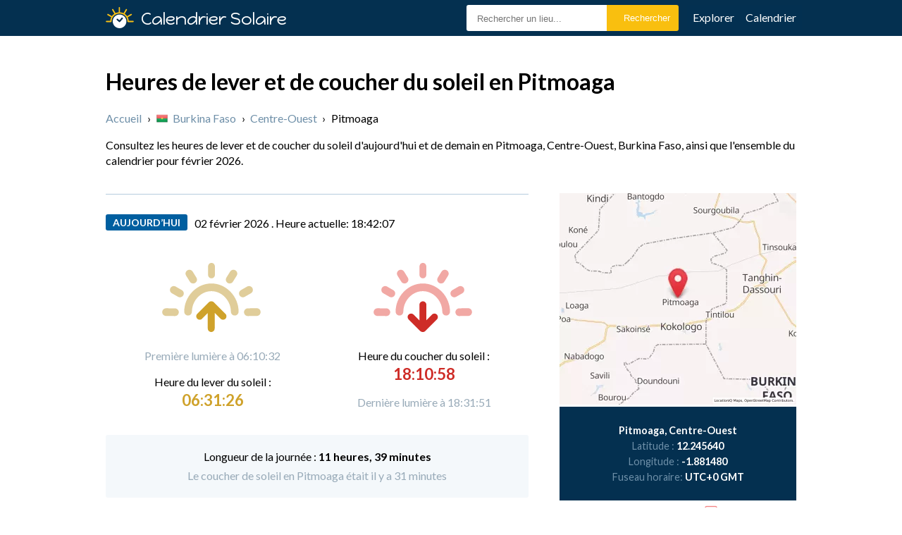

--- FILE ---
content_type: text/html; charset=UTF-8
request_url: https://calendriersolaire.com/bf/pitmoaga
body_size: 30078
content:
<!doctype html>
<html lang="fr">
  <head>
    <title>Pitmoaga, Centre-Ouest Heures de lever et de coucher du soleil</title>

    <meta name="description" content="Lever et coucher du soleil in Pitmoaga ainsi que la durée du jour, le crépuscule et le midi solaire pour chaque jour de l'année.">    <meta charset="utf-8">
    <meta name="viewport" content="width=device-width">
    <link rel="canonical" href="https://calendriersolaire.com/bf/pitmoaga" />
    <link rel="icon" href="/favicon.ico" type="image/x-icon">
    <link rel="apple-touch-icon" sizes="180x180" href="/apple-touch-icon.png">
    <link rel="icon" type="image/png" sizes="192x192" href="/favicon-192x192.png">
    <link rel="icon" type="image/png" sizes="180x180" href="/favicon-180x180.png">
    <link rel="icon" type="image/png" sizes="128x128" href="/favicon-128x128.png">
    <link rel="icon" type="image/png" sizes="32x32" href="/favicon-32x32.png">
    <link rel="icon" type="image/png" sizes="16x16" href="/favicon-16x16.png">
    <link rel="mask-icon" href="/safari-pinned-tab.svg" color="#5bbad5">


    <link rel="stylesheet" href="/styles.css?v=1736089137">
    		
		<script type="text/javascript">
		  WebFontConfig = {
		    google: { families: [ 'Lato:400,700', 'Happy+Monkey' ] }
		  };
		  (function() {
		    var wf = document.createElement('script');
		    wf.src = ('https:' == document.location.protocol ? 'https' : 'http') +
		      '://ajax.googleapis.com/ajax/libs/webfont/1.6.26/webfont.js';
		    wf.type = 'text/javascript';
		    wf.async = 'true';
		    var s = document.getElementsByTagName('script')[0];
		    s.parentNode.insertBefore(wf, s);
		  })();
		  // ]]>
		</script>


    <script type="text/javascript" src="https://ajax.googleapis.com/ajax/libs/jquery/1.12.4/jquery.min.js"></script>


      <link rel="stylesheet" href="https://code.jquery.com/ui/1.12.1/themes/base/jquery-ui.css">
    <script src="https://code.jquery.com/ui/1.11.4/jquery-ui.min.js"></script>
    <link rel="stylesheet" href="/MonthPicker.css">
    <script src="/MonthPicker.js"></script>
      </head>
  <body class="location">    <div id="headerc"><div id="header">
      <a href="/" id="logo" title="Lever et coucher du soleil dans le monde entier">Calendrier Solaire</a>
      <div id="ul">
                                <div>
            <form id="search" action="/rechercher" method="get">
    <input id="location" name="location" value="" type="text" placeholder="Rechercher un lieu...">
        <input type="submit" id="submitsearch" value="Rechercher">
  </form>
  <script>
    document.addEventListener('DOMContentLoaded', function() {
      var searchForm = document.getElementById('search');
      if(searchForm) {
        searchForm.addEventListener('submit', function(event) {
            var locationInput = document.getElementById('location');
            if(locationInput && locationInput.value === '') {
                event.preventDefault(); // Prevent form submission
            }
        });
      }
    });

  </script>        </div>
                        <input type="checkbox" id="menu-toggle" class="hidden-checkbox" />
        <label for="menu-toggle" class="menu-label">☰</label>
        <ul id="headermenu">
          <li><a href="/explorer">Explorer</a></li>
          <li><a href="/calendrier">Calendrier</a></li>
        </ul>
              </div>
    </div></div>
<script>
  /*!
   * Chart.js
   * http://chartjs.org/
   * Version: 1.0.1
   *
   * Copyright 2015 Nick Downie
   * Released under the MIT license
   * https://github.com/nnnick/Chart.js/blob/master/LICENSE.md
   */
(function(){"use strict";var root=this,previous=root.Chart;var Chart=function(context){var chart=this;this.canvas=context.canvas;this.ctx=context;var computeDimension=function(element,dimension){if(element['offset'+dimension]){return element['offset'+dimension]}else{return document.defaultView.getComputedStyle(element).getPropertyValue(dimension)}}
var width=this.width=computeDimension(context.canvas,'Width');var height=this.height=computeDimension(context.canvas,'Height');context.canvas.width=width;context.canvas.height=height;var width=this.width=context.canvas.width;var height=this.height=context.canvas.height;this.aspectRatio=this.width/this.height;helpers.retinaScale(this);return this};Chart.defaults={global:{animation:!0,animationSteps:60,animationEasing:"easeOutQuart",showScale:!0,scaleOverride:!1,scaleSteps:null,scaleStepWidth:null,scaleStartValue:null,scaleLineColor:"rgba(0,0,0,.1)",scaleLineWidth:1,scaleShowLabels:!0,scaleLabel:"<%=value%>",scaleIntegersOnly:!0,scaleBeginAtZero:!1,scaleFontFamily:"'Helvetica Neue', 'Helvetica', 'Arial', sans-serif",scaleFontSize:12,scaleFontStyle:"normal",scaleFontColor:"#666",responsive:!1,maintainAspectRatio:!0,showTooltips:!0,customTooltips:!1,tooltipEvents:["mousemove","touchstart","touchmove","mouseout"],tooltipFillColor:"rgba(0,0,0,0.8)",tooltipFontFamily:"'Helvetica Neue', 'Helvetica', 'Arial', sans-serif",tooltipFontSize:14,tooltipFontStyle:"normal",tooltipFontColor:"#fff",tooltipTitleFontFamily:"'Helvetica Neue', 'Helvetica', 'Arial', sans-serif",tooltipTitleFontSize:14,tooltipTitleFontStyle:"bold",tooltipTitleFontColor:"#fff",tooltipYPadding:6,tooltipXPadding:6,tooltipCaretSize:8,tooltipCornerRadius:6,tooltipXOffset:10,tooltipTemplate:"<%if (label){%><%=label%>: <%}%><%= value %>",multiTooltipTemplate:"<%= value %>",multiTooltipKeyBackground:'#fff',onAnimationProgress:function(){},onAnimationComplete:function(){}}};Chart.types={};var helpers=Chart.helpers={};var each=helpers.each=function(loopable,callback,self){var additionalArgs=Array.prototype.slice.call(arguments,3);if(loopable){if(loopable.length===+loopable.length){var i;for(i=0;i<loopable.length;i++){callback.apply(self,[loopable[i],i].concat(additionalArgs))}}else{for(var item in loopable){callback.apply(self,[loopable[item],item].concat(additionalArgs))}}}},clone=helpers.clone=function(obj){var objClone={};each(obj,function(value,key){if(obj.hasOwnProperty(key))objClone[key]=value});return objClone},extend=helpers.extend=function(base){each(Array.prototype.slice.call(arguments,1),function(extensionObject){each(extensionObject,function(value,key){if(extensionObject.hasOwnProperty(key))base[key]=value})});return base},merge=helpers.merge=function(base,master){var args=Array.prototype.slice.call(arguments,0);args.unshift({});return extend.apply(null,args)},indexOf=helpers.indexOf=function(arrayToSearch,item){if(Array.prototype.indexOf){return arrayToSearch.indexOf(item)}else{for(var i=0;i<arrayToSearch.length;i++){if(arrayToSearch[i]===item)return i}
return-1}},where=helpers.where=function(collection,filterCallback){var filtered=[];helpers.each(collection,function(item){if(filterCallback(item)){filtered.push(item)}});return filtered},findNextWhere=helpers.findNextWhere=function(arrayToSearch,filterCallback,startIndex){if(!startIndex){startIndex=-1}
for(var i=startIndex+1;i<arrayToSearch.length;i++){var currentItem=arrayToSearch[i];if(filterCallback(currentItem)){return currentItem}}},findPreviousWhere=helpers.findPreviousWhere=function(arrayToSearch,filterCallback,startIndex){if(!startIndex){startIndex=arrayToSearch.length}
for(var i=startIndex-1;i>=0;i--){var currentItem=arrayToSearch[i];if(filterCallback(currentItem)){return currentItem}}},inherits=helpers.inherits=function(extensions){var parent=this;var ChartElement=(extensions&&extensions.hasOwnProperty("constructor"))?extensions.constructor:function(){return parent.apply(this,arguments)};var Surrogate=function(){this.constructor=ChartElement};Surrogate.prototype=parent.prototype;ChartElement.prototype=new Surrogate();ChartElement.extend=inherits;if(extensions)extend(ChartElement.prototype,extensions);ChartElement.__super__=parent.prototype;return ChartElement},noop=helpers.noop=function(){},uid=helpers.uid=(function(){var id=0;return function(){return"chart-"+id++}})(),warn=helpers.warn=function(str){if(window.console&&typeof window.console.warn=="function")console.warn(str);},amd=helpers.amd=(typeof define=='function'&&define.amd),isNumber=helpers.isNumber=function(n){return!isNaN(parseFloat(n))&&isFinite(n)},max=helpers.max=function(array){return Math.max.apply(Math,array)},min=helpers.min=function(array){return Math.min.apply(Math,array)},cap=helpers.cap=function(valueToCap,maxValue,minValue){if(isNumber(maxValue)){if(valueToCap>maxValue){return maxValue}}else if(isNumber(minValue)){if(valueToCap<minValue){return minValue}}
return valueToCap},getDecimalPlaces=helpers.getDecimalPlaces=function(num){if(num%1!==0&&isNumber(num)){return num.toString().split(".")[1].length}else{return 0}},toRadians=helpers.radians=function(degrees){return degrees*(Math.PI/180)},getAngleFromPoint=helpers.getAngleFromPoint=function(centrePoint,anglePoint){var distanceFromXCenter=anglePoint.x-centrePoint.x,distanceFromYCenter=anglePoint.y-centrePoint.y,radialDistanceFromCenter=Math.sqrt(distanceFromXCenter*distanceFromXCenter+distanceFromYCenter*distanceFromYCenter);var angle=Math.PI*2+Math.atan2(distanceFromYCenter,distanceFromXCenter);if(distanceFromXCenter<0&&distanceFromYCenter<0){angle+=Math.PI*2}
return{angle:angle,distance:radialDistanceFromCenter}},aliasPixel=helpers.aliasPixel=function(pixelWidth){return(pixelWidth%2===0)?0:0.5},splineCurve=helpers.splineCurve=function(FirstPoint,MiddlePoint,AfterPoint,t){var d01=Math.sqrt(Math.pow(MiddlePoint.x-FirstPoint.x,2)+Math.pow(MiddlePoint.y-FirstPoint.y,2)),d12=Math.sqrt(Math.pow(AfterPoint.x-MiddlePoint.x,2)+Math.pow(AfterPoint.y-MiddlePoint.y,2)),fa=t*d01/(d01+d12),fb=t*d12/(d01+d12);return{inner:{x:MiddlePoint.x-fa*(AfterPoint.x-FirstPoint.x),y:MiddlePoint.y-fa*(AfterPoint.y-FirstPoint.y)},outer:{x:MiddlePoint.x+fb*(AfterPoint.x-FirstPoint.x),y:MiddlePoint.y+fb*(AfterPoint.y-FirstPoint.y)}}},calculateOrderOfMagnitude=helpers.calculateOrderOfMagnitude=function(val){return Math.floor(Math.log(val)/Math.LN10)},calculateScaleRange=helpers.calculateScaleRange=function(valuesArray,drawingSize,textSize,startFromZero,integersOnly){var minSteps=2,maxSteps=Math.floor(drawingSize/(textSize*1.5)),skipFitting=(minSteps>=maxSteps);var maxValue=max(valuesArray),minValue=min(valuesArray);if(maxValue===minValue){maxValue+=0.5;if(minValue>=0.5&&!startFromZero){minValue-=0.5}else{maxValue+=0.5}}
var valueRange=Math.abs(maxValue-minValue),rangeOrderOfMagnitude=calculateOrderOfMagnitude(valueRange),graphMax=Math.ceil(maxValue/(1*Math.pow(10,rangeOrderOfMagnitude)))*Math.pow(10,rangeOrderOfMagnitude),graphMin=(startFromZero)?0:Math.floor(minValue/(1*Math.pow(10,rangeOrderOfMagnitude)))*Math.pow(10,rangeOrderOfMagnitude),graphRange=graphMax-graphMin,stepValue=Math.pow(10,rangeOrderOfMagnitude),numberOfSteps=Math.round(graphRange/stepValue);while((numberOfSteps>maxSteps||(numberOfSteps*2)<maxSteps)&&!skipFitting){if(numberOfSteps>maxSteps){stepValue*=2;numberOfSteps=Math.round(graphRange/stepValue);if(numberOfSteps%1!==0){skipFitting=!0}}else{if(integersOnly&&rangeOrderOfMagnitude>=0){if(stepValue/2%1===0){stepValue/=2;numberOfSteps=Math.round(graphRange/stepValue)}else{break}}else{stepValue/=2;numberOfSteps=Math.round(graphRange/stepValue)}}}
if(skipFitting){numberOfSteps=minSteps;stepValue=graphRange/numberOfSteps}
return{steps:numberOfSteps,stepValue:stepValue,min:graphMin,max:graphMin+(numberOfSteps*stepValue)}},template=helpers.template=function(templateString,valuesObject){if(templateString instanceof Function){return templateString(valuesObject)}
var cache={};function tmpl(str,data){var fn=!/\W/.test(str)?cache[str]=cache[str]:new Function("obj","var p=[],print=function(){p.push.apply(p,arguments);};"+"with(obj){p.push('"+str.replace(/[\r\t\n]/g," ").split("<%").join("\t").replace(/((^|%>)[^\t]*)'/g,"$1\r").replace(/\t=(.*?)%>/g,"',$1,'").split("\t").join("');").split("%>").join("p.push('").split("\r").join("\\'")+"');}return p.join('');");return data?fn(data):fn}
return tmpl(templateString,valuesObject)},generateLabels=helpers.generateLabels=function(templateString,numberOfSteps,graphMin,stepValue){var labelsArray=new Array(numberOfSteps);if(labelTemplateString){each(labelsArray,function(val,index){labelsArray[index]=template(templateString,{value:(graphMin+(stepValue*(index+1)))})})}
return labelsArray},easingEffects=helpers.easingEffects={linear:function(t){return t},easeInQuad:function(t){return t*t},easeOutQuad:function(t){return-1*t*(t-2)},easeInOutQuad:function(t){if((t/=1/2)<1)return 1/2*t*t;return-1/2*((--t)*(t-2)-1)},easeInCubic:function(t){return t*t*t},easeOutCubic:function(t){return 1*((t=t/1-1)*t*t+1)},easeInOutCubic:function(t){if((t/=1/2)<1)return 1/2*t*t*t;return 1/2*((t-=2)*t*t+2)},easeInQuart:function(t){return t*t*t*t},easeOutQuart:function(t){return-1*((t=t/1-1)*t*t*t-1)},easeInOutQuart:function(t){if((t/=1/2)<1)return 1/2*t*t*t*t;return-1/2*((t-=2)*t*t*t-2)},easeInQuint:function(t){return 1*(t/=1)*t*t*t*t},easeOutQuint:function(t){return 1*((t=t/1-1)*t*t*t*t+1)},easeInOutQuint:function(t){if((t/=1/2)<1)return 1/2*t*t*t*t*t;return 1/2*((t-=2)*t*t*t*t+2)},easeInSine:function(t){return-1*Math.cos(t/1*(Math.PI/2))+1},easeOutSine:function(t){return 1*Math.sin(t/1*(Math.PI/2))},easeInOutSine:function(t){return-1/2*(Math.cos(Math.PI*t/1)-1)},easeInExpo:function(t){return(t===0)?1:1*Math.pow(2,10*(t/1-1))},easeOutExpo:function(t){return(t===1)?1:1*(-Math.pow(2,-10*t/1)+1)},easeInOutExpo:function(t){if(t===0)return 0;if(t===1)return 1;if((t/=1/2)<1)return 1/2*Math.pow(2,10*(t-1));return 1/2*(-Math.pow(2,-10*--t)+2)},easeInCirc:function(t){if(t>=1)return t;return-1*(Math.sqrt(1-(t/=1)*t)-1)},easeOutCirc:function(t){return 1*Math.sqrt(1-(t=t/1-1)*t)},easeInOutCirc:function(t){if((t/=1/2)<1)return-1/2*(Math.sqrt(1-t*t)-1);return 1/2*(Math.sqrt(1-(t-=2)*t)+1)},easeInElastic:function(t){var s=1.70158;var p=0;var a=1;if(t===0)return 0;if((t/=1)==1)return 1;if(!p)p=1*0.3;if(a<Math.abs(1)){a=1;s=p/4}else s=p/(2*Math.PI)*Math.asin(1/a);return-(a*Math.pow(2,10*(t-=1))*Math.sin((t*1-s)*(2*Math.PI)/p))},easeOutElastic:function(t){var s=1.70158;var p=0;var a=1;if(t===0)return 0;if((t/=1)==1)return 1;if(!p)p=1*0.3;if(a<Math.abs(1)){a=1;s=p/4}else s=p/(2*Math.PI)*Math.asin(1/a);return a*Math.pow(2,-10*t)*Math.sin((t*1-s)*(2*Math.PI)/p)+1},easeInOutElastic:function(t){var s=1.70158;var p=0;var a=1;if(t===0)return 0;if((t/=1/2)==2)return 1;if(!p)p=1*(0.3*1.5);if(a<Math.abs(1)){a=1;s=p/4}else s=p/(2*Math.PI)*Math.asin(1/a);if(t<1)return-0.5*(a*Math.pow(2,10*(t-=1))*Math.sin((t*1-s)*(2*Math.PI)/p));return a*Math.pow(2,-10*(t-=1))*Math.sin((t*1-s)*(2*Math.PI)/p)*0.5+1},easeInBack:function(t){var s=1.70158;return 1*(t/=1)*t*((s+1)*t-s)},easeOutBack:function(t){var s=1.70158;return 1*((t=t/1-1)*t*((s+1)*t+s)+1)},easeInOutBack:function(t){var s=1.70158;if((t/=1/2)<1)return 1/2*(t*t*(((s*=(1.525))+1)*t-s));return 1/2*((t-=2)*t*(((s*=(1.525))+1)*t+s)+2)},easeInBounce:function(t){return 1-easingEffects.easeOutBounce(1-t)},easeOutBounce:function(t){if((t/=1)<(1/2.75)){return 1*(7.5625*t*t)}else if(t<(2/2.75)){return 1*(7.5625*(t-=(1.5/2.75))*t+0.75)}else if(t<(2.5/2.75)){return 1*(7.5625*(t-=(2.25/2.75))*t+0.9375)}else{return 1*(7.5625*(t-=(2.625/2.75))*t+0.984375)}},easeInOutBounce:function(t){if(t<1/2)return easingEffects.easeInBounce(t*2)*0.5;return easingEffects.easeOutBounce(t*2-1)*0.5+1*0.5}},requestAnimFrame=helpers.requestAnimFrame=(function(){return window.requestAnimationFrame||window.webkitRequestAnimationFrame||window.mozRequestAnimationFrame||window.oRequestAnimationFrame||window.msRequestAnimationFrame||function(callback){return window.setTimeout(callback,1000/60)}})(),cancelAnimFrame=helpers.cancelAnimFrame=(function(){return window.cancelAnimationFrame||window.webkitCancelAnimationFrame||window.mozCancelAnimationFrame||window.oCancelAnimationFrame||window.msCancelAnimationFrame||function(callback){return window.clearTimeout(callback,1000/60)}})(),animationLoop=helpers.animationLoop=function(callback,totalSteps,easingString,onProgress,onComplete,chartInstance){var currentStep=0,easingFunction=easingEffects[easingString]||easingEffects.linear;var animationFrame=function(){currentStep++;var stepDecimal=currentStep/totalSteps;var easeDecimal=easingFunction(stepDecimal);callback.call(chartInstance,easeDecimal,stepDecimal,currentStep);onProgress.call(chartInstance,easeDecimal,stepDecimal);if(currentStep<totalSteps){chartInstance.animationFrame=requestAnimFrame(animationFrame)}else{onComplete.apply(chartInstance)}};requestAnimFrame(animationFrame)},getRelativePosition=helpers.getRelativePosition=function(evt){var mouseX,mouseY;var e=evt.originalEvent||evt,canvas=evt.currentTarget||evt.srcElement,boundingRect=canvas.getBoundingClientRect();if(e.touches){mouseX=e.touches[0].clientX-boundingRect.left;mouseY=e.touches[0].clientY-boundingRect.top}else{mouseX=e.clientX-boundingRect.left;mouseY=e.clientY-boundingRect.top}
return{x:mouseX,y:mouseY}},addEvent=helpers.addEvent=function(node,eventType,method){if(node.addEventListener){node.addEventListener(eventType,method)}else if(node.attachEvent){node.attachEvent("on"+eventType,method)}else{node["on"+eventType]=method}},removeEvent=helpers.removeEvent=function(node,eventType,handler){if(node.removeEventListener){node.removeEventListener(eventType,handler,!1)}else if(node.detachEvent){node.detachEvent("on"+eventType,handler)}else{node["on"+eventType]=noop}},bindEvents=helpers.bindEvents=function(chartInstance,arrayOfEvents,handler){if(!chartInstance.events)chartInstance.events={};each(arrayOfEvents,function(eventName){chartInstance.events[eventName]=function(){handler.apply(chartInstance,arguments)};addEvent(chartInstance.chart.canvas,eventName,chartInstance.events[eventName])})},unbindEvents=helpers.unbindEvents=function(chartInstance,arrayOfEvents){each(arrayOfEvents,function(handler,eventName){removeEvent(chartInstance.chart.canvas,eventName,handler)})},getMaximumWidth=helpers.getMaximumWidth=function(domNode){var container=domNode.parentNode;return container.clientWidth},getMaximumHeight=helpers.getMaximumHeight=function(domNode){var container=domNode.parentNode;return container.clientHeight},getMaximumSize=helpers.getMaximumSize=helpers.getMaximumWidth,retinaScale=helpers.retinaScale=function(chart){var ctx=chart.ctx,width=chart.canvas.width,height=chart.canvas.height;if(window.devicePixelRatio){ctx.canvas.style.width=width+"px";ctx.canvas.style.height=height+"px";ctx.canvas.height=height*window.devicePixelRatio;ctx.canvas.width=width*window.devicePixelRatio;ctx.scale(window.devicePixelRatio,window.devicePixelRatio)}},clear=helpers.clear=function(chart){chart.ctx.clearRect(0,0,chart.width,chart.height)},fontString=helpers.fontString=function(pixelSize,fontStyle,fontFamily){return fontStyle+" "+pixelSize+"px "+fontFamily},longestText=helpers.longestText=function(ctx,font,arrayOfStrings){ctx.font=font;var longest=0;each(arrayOfStrings,function(string){var textWidth=ctx.measureText(string).width;longest=(textWidth>longest)?textWidth:longest});return longest},drawRoundedRectangle=helpers.drawRoundedRectangle=function(ctx,x,y,width,height,radius){ctx.beginPath();ctx.moveTo(x+radius,y);ctx.lineTo(x+width-radius,y);ctx.quadraticCurveTo(x+width,y,x+width,y+radius);ctx.lineTo(x+width,y+height-radius);ctx.quadraticCurveTo(x+width,y+height,x+width-radius,y+height);ctx.lineTo(x+radius,y+height);ctx.quadraticCurveTo(x,y+height,x,y+height-radius);ctx.lineTo(x,y+radius);ctx.quadraticCurveTo(x,y,x+radius,y);ctx.closePath()};Chart.instances={};Chart.Type=function(data,options,chart){this.options=options;this.chart=chart;this.id=uid();Chart.instances[this.id]=this;if(options.responsive){this.resize()}
this.initialize.call(this,data)};extend(Chart.Type.prototype,{initialize:function(){return this},clear:function(){clear(this.chart);return this},stop:function(){cancelAnimFrame(this.animationFrame);return this},resize:function(callback){this.stop();var canvas=this.chart.canvas,newWidth=getMaximumWidth(this.chart.canvas),newHeight=this.options.maintainAspectRatio?newWidth/this.chart.aspectRatio:getMaximumHeight(this.chart.canvas);canvas.width=this.chart.width=newWidth;canvas.height=this.chart.height=newHeight;retinaScale(this.chart);if(typeof callback==="function"){callback.apply(this,Array.prototype.slice.call(arguments,1))}
return this},reflow:noop,render:function(reflow){if(reflow){this.reflow()}
if(this.options.animation&&!reflow){helpers.animationLoop(this.draw,this.options.animationSteps,this.options.animationEasing,this.options.onAnimationProgress,this.options.onAnimationComplete,this)}else{this.draw();this.options.onAnimationComplete.call(this)}
return this},generateLegend:function(){return template(this.options.legendTemplate,this)},destroy:function(){this.clear();unbindEvents(this,this.events);var canvas=this.chart.canvas;canvas.width=this.chart.width;canvas.height=this.chart.height;if(canvas.style.removeProperty){canvas.style.removeProperty('width');canvas.style.removeProperty('height')}else{canvas.style.removeAttribute('width');canvas.style.removeAttribute('height')}
delete Chart.instances[this.id]},showTooltip:function(ChartElements,forceRedraw){if(typeof this.activeElements==='undefined')this.activeElements=[];var isChanged=(function(Elements){var changed=!1;if(Elements.length!==this.activeElements.length){changed=!0;return changed}
each(Elements,function(element,index){if(element!==this.activeElements[index]){changed=!0}},this);return changed}).call(this,ChartElements);if(!isChanged&&!forceRedraw){return}else{this.activeElements=ChartElements}
this.draw();if(this.options.customTooltips){this.options.customTooltips(!1)}
if(ChartElements.length>0){if(this.datasets&&this.datasets.length>1){var dataArray,dataIndex;for(var i=this.datasets.length-1;i>=0;i--){dataArray=this.datasets[i].points||this.datasets[i].bars||this.datasets[i].segments;dataIndex=indexOf(dataArray,ChartElements[0]);if(dataIndex!==-1){break}}
var tooltipLabels=[],tooltipColors=[],medianPosition=(function(index){var Elements=[],dataCollection,xPositions=[],yPositions=[],xMax,yMax,xMin,yMin;helpers.each(this.datasets,function(dataset){dataCollection=dataset.points||dataset.bars||dataset.segments;if(dataCollection[dataIndex]&&dataCollection[dataIndex].hasValue()){Elements.push(dataCollection[dataIndex])}});helpers.each(Elements,function(element){xPositions.push(element.x);yPositions.push(element.y);tooltipLabels.push(helpers.template(this.options.multiTooltipTemplate,element));tooltipColors.push({fill:element._saved.fillColor||element.fillColor,stroke:element._saved.strokeColor||element.strokeColor})},this);yMin=min(yPositions);yMax=max(yPositions);xMin=min(xPositions);xMax=max(xPositions);return{x:(xMin>this.chart.width/2)?xMin:xMax,y:(yMin+yMax)/2}}).call(this,dataIndex);new Chart.MultiTooltip({x:medianPosition.x,y:medianPosition.y,xPadding:this.options.tooltipXPadding,yPadding:this.options.tooltipYPadding,xOffset:this.options.tooltipXOffset,fillColor:this.options.tooltipFillColor,textColor:this.options.tooltipFontColor,fontFamily:this.options.tooltipFontFamily,fontStyle:this.options.tooltipFontStyle,fontSize:this.options.tooltipFontSize,titleTextColor:this.options.tooltipTitleFontColor,titleFontFamily:this.options.tooltipTitleFontFamily,titleFontStyle:this.options.tooltipTitleFontStyle,titleFontSize:this.options.tooltipTitleFontSize,cornerRadius:this.options.tooltipCornerRadius,labels:tooltipLabels,legendColors:tooltipColors,legendColorBackground:this.options.multiTooltipKeyBackground,title:ChartElements[0].label,chart:this.chart,ctx:this.chart.ctx,custom:this.options.customTooltips}).draw()}else{each(ChartElements,function(Element){var tooltipPosition=Element.tooltipPosition();new Chart.Tooltip({x:Math.round(tooltipPosition.x),y:Math.round(tooltipPosition.y),xPadding:this.options.tooltipXPadding,yPadding:this.options.tooltipYPadding,fillColor:this.options.tooltipFillColor,textColor:this.options.tooltipFontColor,fontFamily:this.options.tooltipFontFamily,fontStyle:this.options.tooltipFontStyle,fontSize:this.options.tooltipFontSize,caretHeight:this.options.tooltipCaretSize,cornerRadius:this.options.tooltipCornerRadius,text:template(this.options.tooltipTemplate,Element),chart:this.chart,custom:this.options.customTooltips}).draw()},this)}}
return this},toBase64Image:function(){return this.chart.canvas.toDataURL.apply(this.chart.canvas,arguments)}});Chart.Type.extend=function(extensions){var parent=this;var ChartType=function(){return parent.apply(this,arguments)};ChartType.prototype=clone(parent.prototype);extend(ChartType.prototype,extensions);ChartType.extend=Chart.Type.extend;if(extensions.name||parent.prototype.name){var chartName=extensions.name||parent.prototype.name;var baseDefaults=(Chart.defaults[parent.prototype.name])?clone(Chart.defaults[parent.prototype.name]):{};Chart.defaults[chartName]=extend(baseDefaults,extensions.defaults);Chart.types[chartName]=ChartType;Chart.prototype[chartName]=function(data,options){var config=merge(Chart.defaults.global,Chart.defaults[chartName],options||{});return new ChartType(data,config,this)}}else{warn("Name not provided for this chart, so it hasn't been registered")}
return parent};Chart.Element=function(configuration){extend(this,configuration);this.initialize.apply(this,arguments);this.save()};extend(Chart.Element.prototype,{initialize:function(){},restore:function(props){if(!props){extend(this,this._saved)}else{each(props,function(key){this[key]=this._saved[key]},this)}
return this},save:function(){this._saved=clone(this);delete this._saved._saved;return this},update:function(newProps){each(newProps,function(value,key){this._saved[key]=this[key];this[key]=value},this);return this},transition:function(props,ease){each(props,function(value,key){this[key]=((value-this._saved[key])*ease)+this._saved[key]},this);return this},tooltipPosition:function(){return{x:this.x,y:this.y}},hasValue:function(){return isNumber(this.value)}});Chart.Element.extend=inherits;Chart.Point=Chart.Element.extend({display:!0,inRange:function(chartX,chartY){var hitDetectionRange=this.hitDetectionRadius+this.radius;return((Math.pow(chartX-this.x,2)+Math.pow(chartY-this.y,2))<Math.pow(hitDetectionRange,2))},draw:function(){if(this.display){var ctx=this.ctx;ctx.beginPath();ctx.arc(this.x,this.y,this.radius,0,Math.PI*2);ctx.closePath();ctx.strokeStyle=this.strokeColor;ctx.lineWidth=this.strokeWidth;ctx.fillStyle=this.fillColor;ctx.fill();ctx.stroke()}}});Chart.Arc=Chart.Element.extend({inRange:function(chartX,chartY){var pointRelativePosition=helpers.getAngleFromPoint(this,{x:chartX,y:chartY});var betweenAngles=(pointRelativePosition.angle>=this.startAngle&&pointRelativePosition.angle<=this.endAngle),withinRadius=(pointRelativePosition.distance>=this.innerRadius&&pointRelativePosition.distance<=this.outerRadius);return(betweenAngles&&withinRadius)},tooltipPosition:function(){var centreAngle=this.startAngle+((this.endAngle-this.startAngle)/2),rangeFromCentre=(this.outerRadius-this.innerRadius)/2+this.innerRadius;return{x:this.x+(Math.cos(centreAngle)*rangeFromCentre),y:this.y+(Math.sin(centreAngle)*rangeFromCentre)}},draw:function(animationPercent){var easingDecimal=animationPercent||1;var ctx=this.ctx;ctx.beginPath();ctx.arc(this.x,this.y,this.outerRadius,this.startAngle,this.endAngle);ctx.arc(this.x,this.y,this.innerRadius,this.endAngle,this.startAngle,!0);ctx.closePath();ctx.strokeStyle=this.strokeColor;ctx.lineWidth=this.strokeWidth;ctx.fillStyle=this.fillColor;ctx.fill();ctx.lineJoin='bevel';if(this.showStroke){ctx.stroke()}}});Chart.Rectangle=Chart.Element.extend({draw:function(){var ctx=this.ctx,halfWidth=this.width/2,leftX=this.x-halfWidth,rightX=this.x+halfWidth,top=this.base-(this.base-this.y),halfStroke=this.strokeWidth/2;if(this.showStroke){leftX+=halfStroke;rightX-=halfStroke;top+=halfStroke}
ctx.beginPath();ctx.fillStyle=this.fillColor;ctx.strokeStyle=this.strokeColor;ctx.lineWidth=this.strokeWidth;ctx.moveTo(leftX,this.base);ctx.lineTo(leftX,top);ctx.lineTo(rightX,top);ctx.lineTo(rightX,this.base);ctx.fill();if(this.showStroke){ctx.stroke()}},height:function(){return this.base-this.y},inRange:function(chartX,chartY){return(chartX>=this.x-this.width/2&&chartX<=this.x+this.width/2)&&(chartY>=this.y&&chartY<=this.base)}});Chart.Tooltip=Chart.Element.extend({draw:function(){var ctx=this.chart.ctx;ctx.font=fontString(this.fontSize,this.fontStyle,this.fontFamily);this.xAlign="center";this.yAlign="above";var caretPadding=this.caretPadding=2;var tooltipWidth=ctx.measureText(this.text).width+2*this.xPadding,tooltipRectHeight=this.fontSize+2*this.yPadding,tooltipHeight=tooltipRectHeight+this.caretHeight+caretPadding;if(this.x+tooltipWidth/2>this.chart.width){this.xAlign="left"}else if(this.x-tooltipWidth/2<0){this.xAlign="right"}
if(this.y-tooltipHeight<0){this.yAlign="below"}
var tooltipX=this.x-tooltipWidth/2,tooltipY=this.y-tooltipHeight;ctx.fillStyle=this.fillColor;if(this.custom){this.custom(this)}else{switch(this.yAlign){case "above":ctx.beginPath();ctx.moveTo(this.x,this.y-caretPadding);ctx.lineTo(this.x+this.caretHeight,this.y-(caretPadding+this.caretHeight));ctx.lineTo(this.x-this.caretHeight,this.y-(caretPadding+this.caretHeight));ctx.closePath();ctx.fill();break;case "below":tooltipY=this.y+caretPadding+this.caretHeight;ctx.beginPath();ctx.moveTo(this.x,this.y+caretPadding);ctx.lineTo(this.x+this.caretHeight,this.y+caretPadding+this.caretHeight);ctx.lineTo(this.x-this.caretHeight,this.y+caretPadding+this.caretHeight);ctx.closePath();ctx.fill();break}
switch(this.xAlign){case "left":tooltipX=this.x-tooltipWidth+(this.cornerRadius+this.caretHeight);break;case "right":tooltipX=this.x-(this.cornerRadius+this.caretHeight);break}
drawRoundedRectangle(ctx,tooltipX,tooltipY,tooltipWidth,tooltipRectHeight,this.cornerRadius);ctx.fill();ctx.fillStyle=this.textColor;ctx.textAlign="center";ctx.textBaseline="middle";ctx.fillText(this.text,tooltipX+tooltipWidth/2,tooltipY+tooltipRectHeight/2)}}});Chart.MultiTooltip=Chart.Element.extend({initialize:function(){this.font=fontString(this.fontSize,this.fontStyle,this.fontFamily);this.titleFont=fontString(this.titleFontSize,this.titleFontStyle,this.titleFontFamily);this.height=(this.labels.length*this.fontSize)+((this.labels.length-1)*(this.fontSize/2))+(this.yPadding*2)+this.titleFontSize*1.5;this.ctx.font=this.titleFont;var titleWidth=this.ctx.measureText(this.title).width,labelWidth=longestText(this.ctx,this.font,this.labels)+this.fontSize+3,longestTextWidth=max([labelWidth,titleWidth]);this.width=longestTextWidth+(this.xPadding*2);var halfHeight=this.height/2;if(this.y-halfHeight<0){this.y=halfHeight}else if(this.y+halfHeight>this.chart.height){this.y=this.chart.height-halfHeight}
if(this.x>this.chart.width/2){this.x-=this.xOffset+this.width}else{this.x+=this.xOffset}},getLineHeight:function(index){var baseLineHeight=this.y-(this.height/2)+this.yPadding,afterTitleIndex=index-1;if(index===0){return baseLineHeight+this.titleFontSize/2}else{return baseLineHeight+((this.fontSize*1.5*afterTitleIndex)+this.fontSize/2)+this.titleFontSize*1.5}},draw:function(){if(this.custom){this.custom(this)}else{drawRoundedRectangle(this.ctx,this.x,this.y-this.height/2,this.width,this.height,this.cornerRadius);var ctx=this.ctx;ctx.fillStyle=this.fillColor;ctx.fill();ctx.closePath();ctx.textAlign="left";ctx.textBaseline="middle";ctx.fillStyle=this.titleTextColor;ctx.font=this.titleFont;ctx.fillText(this.title,this.x+this.xPadding,this.getLineHeight(0));ctx.font=this.font;helpers.each(this.labels,function(label,index){ctx.fillStyle=this.textColor;ctx.fillText(label,this.x+this.xPadding+this.fontSize+3,this.getLineHeight(index+1));ctx.fillStyle=this.legendColorBackground;ctx.fillRect(this.x+this.xPadding,this.getLineHeight(index+1)-this.fontSize/2,this.fontSize,this.fontSize);ctx.fillStyle=this.legendColors[index].fill;ctx.fillRect(this.x+this.xPadding,this.getLineHeight(index+1)-this.fontSize/2,this.fontSize,this.fontSize)},this)}}});Chart.Scale=Chart.Element.extend({initialize:function(){this.fit()},buildYLabels:function(){this.yLabels=[];var stepDecimalPlaces=getDecimalPlaces(this.stepValue);for(var i=0;i<=this.steps;i++){this.yLabels.push(template(this.templateString,{value:(this.min+(i*this.stepValue)).toFixed(stepDecimalPlaces)}))}
this.yLabelWidth=(this.display&&this.showLabels)?longestText(this.ctx,this.font,this.yLabels):0},addXLabel:function(label){this.xLabels.push(label);this.valuesCount++;this.fit()},removeXLabel:function(){this.xLabels.shift();this.valuesCount--;this.fit()},fit:function(){this.startPoint=(this.display)?this.fontSize:0;this.endPoint=(this.display)?this.height-(this.fontSize*1.5)-5:this.height;this.startPoint+=this.padding;this.endPoint-=this.padding;var cachedHeight=this.endPoint-this.startPoint,cachedYLabelWidth;this.calculateYRange(cachedHeight);this.buildYLabels();this.calculateXLabelRotation();while((cachedHeight>this.endPoint-this.startPoint)){cachedHeight=this.endPoint-this.startPoint;cachedYLabelWidth=this.yLabelWidth;this.calculateYRange(cachedHeight);this.buildYLabels();if(cachedYLabelWidth<this.yLabelWidth){this.calculateXLabelRotation()}}},calculateXLabelRotation:function(){this.ctx.font=this.font;var firstWidth=this.ctx.measureText(this.xLabels[0]).width,lastWidth=this.ctx.measureText(this.xLabels[this.xLabels.length-1]).width,firstRotated,lastRotated;this.xScalePaddingRight=lastWidth/2+3;this.xScalePaddingLeft=(firstWidth/2>this.yLabelWidth+10)?firstWidth/2:this.yLabelWidth+10;this.xLabelRotation=0;if(this.display){var originalLabelWidth=longestText(this.ctx,this.font,this.xLabels),cosRotation,firstRotatedWidth;this.xLabelWidth=originalLabelWidth;var xGridWidth=Math.floor(this.calculateX(1)-this.calculateX(0))-6;while((this.xLabelWidth>xGridWidth&&this.xLabelRotation===0)||(this.xLabelWidth>xGridWidth&&this.xLabelRotation<=90&&this.xLabelRotation>0)){cosRotation=Math.cos(toRadians(this.xLabelRotation));firstRotated=cosRotation*firstWidth;lastRotated=cosRotation*lastWidth;if(firstRotated+this.fontSize/2>this.yLabelWidth+8){this.xScalePaddingLeft=firstRotated+this.fontSize/2}
this.xScalePaddingRight=this.fontSize/2;this.xLabelRotation++;this.xLabelWidth=cosRotation*originalLabelWidth}
if(this.xLabelRotation>0){this.endPoint-=Math.sin(toRadians(this.xLabelRotation))*originalLabelWidth+3}}else{this.xLabelWidth=0;this.xScalePaddingRight=this.padding;this.xScalePaddingLeft=this.padding}},calculateYRange:noop,drawingArea:function(){return this.startPoint-this.endPoint},calculateY:function(value){var scalingFactor=this.drawingArea()/(this.min-this.max);return this.endPoint-(scalingFactor*(value-this.min))},calculateX:function(index){var isRotated=(this.xLabelRotation>0),innerWidth=this.width-(this.xScalePaddingLeft+this.xScalePaddingRight),valueWidth=innerWidth/Math.max((this.valuesCount-((this.offsetGridLines)?0:1)),1),valueOffset=(valueWidth*index)+this.xScalePaddingLeft;if(this.offsetGridLines){valueOffset+=(valueWidth/2)}
return Math.round(valueOffset)},update:function(newProps){helpers.extend(this,newProps);this.fit()},draw:function(){var ctx=this.ctx,yLabelGap=(this.endPoint-this.startPoint)/this.steps,xStart=Math.round(this.xScalePaddingLeft);if(this.display){ctx.fillStyle=this.textColor;ctx.font=this.font;each(this.yLabels,function(labelString,index){var yLabelCenter=this.endPoint-(yLabelGap*index),linePositionY=Math.round(yLabelCenter),drawHorizontalLine=this.showHorizontalLines;ctx.textAlign="right";ctx.textBaseline="middle";if(this.showLabels){ctx.fillText(labelString,xStart-10,yLabelCenter)}
if(index===0&&!drawHorizontalLine){drawHorizontalLine=!0}
if(drawHorizontalLine){ctx.beginPath()}
if(index>0){ctx.lineWidth=this.gridLineWidth;ctx.strokeStyle=this.gridLineColor}else{ctx.lineWidth=this.lineWidth;ctx.strokeStyle=this.lineColor}
linePositionY+=helpers.aliasPixel(ctx.lineWidth);if(drawHorizontalLine){ctx.moveTo(xStart,linePositionY);ctx.lineTo(this.width,linePositionY);ctx.stroke();ctx.closePath()}
ctx.lineWidth=this.lineWidth;ctx.strokeStyle=this.lineColor;ctx.beginPath();ctx.moveTo(xStart-5,linePositionY);ctx.lineTo(xStart,linePositionY);ctx.stroke();ctx.closePath()},this);each(this.xLabels,function(label,index){var xPos=this.calculateX(index)+aliasPixel(this.lineWidth),linePos=this.calculateX(index-(this.offsetGridLines?0.5:0))+aliasPixel(this.lineWidth),isRotated=(this.xLabelRotation>0),drawVerticalLine=this.showVerticalLines;if(index===0&&!drawVerticalLine){drawVerticalLine=!0}
if(drawVerticalLine){ctx.beginPath()}
if(index>0){ctx.lineWidth=this.gridLineWidth;ctx.strokeStyle=this.gridLineColor}else{ctx.lineWidth=this.lineWidth;ctx.strokeStyle=this.lineColor}
if(drawVerticalLine){ctx.moveTo(linePos,this.endPoint);ctx.lineTo(linePos,this.startPoint-3);ctx.stroke();ctx.closePath()}
ctx.lineWidth=this.lineWidth;ctx.strokeStyle=this.lineColor;ctx.beginPath();ctx.moveTo(linePos,this.endPoint);ctx.lineTo(linePos,this.endPoint+5);ctx.stroke();ctx.closePath();ctx.save();ctx.translate(xPos,(isRotated)?this.endPoint+12:this.endPoint+8);ctx.rotate(toRadians(this.xLabelRotation)*-1);ctx.font=this.font;ctx.textAlign=(isRotated)?"right":"center";ctx.textBaseline=(isRotated)?"middle":"top";ctx.fillText(label,0,0);ctx.restore()},this)}}});Chart.RadialScale=Chart.Element.extend({initialize:function(){this.size=min([this.height,this.width]);this.drawingArea=(this.display)?(this.size/2)-(this.fontSize/2+this.backdropPaddingY):(this.size/2)},calculateCenterOffset:function(value){var scalingFactor=this.drawingArea/(this.max-this.min);return(value-this.min)*scalingFactor},update:function(){if(!this.lineArc){this.setScaleSize()}else{this.drawingArea=(this.display)?(this.size/2)-(this.fontSize/2+this.backdropPaddingY):(this.size/2)}
this.buildYLabels()},buildYLabels:function(){this.yLabels=[];var stepDecimalPlaces=getDecimalPlaces(this.stepValue);for(var i=0;i<=this.steps;i++){this.yLabels.push(template(this.templateString,{value:(this.min+(i*this.stepValue)).toFixed(stepDecimalPlaces)}))}},getCircumference:function(){return((Math.PI*2)/this.valuesCount)},setScaleSize:function(){var largestPossibleRadius=min([(this.height/2-this.pointLabelFontSize-5),this.width/2]),pointPosition,i,textWidth,halfTextWidth,furthestRight=this.width,furthestRightIndex,furthestRightAngle,furthestLeft=0,furthestLeftIndex,furthestLeftAngle,xProtrusionLeft,xProtrusionRight,radiusReductionRight,radiusReductionLeft,maxWidthRadius;this.ctx.font=fontString(this.pointLabelFontSize,this.pointLabelFontStyle,this.pointLabelFontFamily);for(i=0;i<this.valuesCount;i++){pointPosition=this.getPointPosition(i,largestPossibleRadius);textWidth=this.ctx.measureText(template(this.templateString,{value:this.labels[i]})).width+5;if(i===0||i===this.valuesCount/2){halfTextWidth=textWidth/2;if(pointPosition.x+halfTextWidth>furthestRight){furthestRight=pointPosition.x+halfTextWidth;furthestRightIndex=i}
if(pointPosition.x-halfTextWidth<furthestLeft){furthestLeft=pointPosition.x-halfTextWidth;furthestLeftIndex=i}}else if(i<this.valuesCount/2){if(pointPosition.x+textWidth>furthestRight){furthestRight=pointPosition.x+textWidth;furthestRightIndex=i}}else if(i>this.valuesCount/2){if(pointPosition.x-textWidth<furthestLeft){furthestLeft=pointPosition.x-textWidth;furthestLeftIndex=i}}}
xProtrusionLeft=furthestLeft;xProtrusionRight=Math.ceil(furthestRight-this.width);furthestRightAngle=this.getIndexAngle(furthestRightIndex);furthestLeftAngle=this.getIndexAngle(furthestLeftIndex);radiusReductionRight=xProtrusionRight/Math.sin(furthestRightAngle+Math.PI/2);radiusReductionLeft=xProtrusionLeft/Math.sin(furthestLeftAngle+Math.PI/2);radiusReductionRight=(isNumber(radiusReductionRight))?radiusReductionRight:0;radiusReductionLeft=(isNumber(radiusReductionLeft))?radiusReductionLeft:0;this.drawingArea=largestPossibleRadius-(radiusReductionLeft+radiusReductionRight)/2;this.setCenterPoint(radiusReductionLeft,radiusReductionRight)},setCenterPoint:function(leftMovement,rightMovement){var maxRight=this.width-rightMovement-this.drawingArea,maxLeft=leftMovement+this.drawingArea;this.xCenter=(maxLeft+maxRight)/2;this.yCenter=(this.height/2)},getIndexAngle:function(index){var angleMultiplier=(Math.PI*2)/this.valuesCount;return index*angleMultiplier-(Math.PI/2)},getPointPosition:function(index,distanceFromCenter){var thisAngle=this.getIndexAngle(index);return{x:(Math.cos(thisAngle)*distanceFromCenter)+this.xCenter,y:(Math.sin(thisAngle)*distanceFromCenter)+this.yCenter}},draw:function(){if(this.display){var ctx=this.ctx;each(this.yLabels,function(label,index){if(index>0){var yCenterOffset=index*(this.drawingArea/this.steps),yHeight=this.yCenter-yCenterOffset,pointPosition;if(this.lineWidth>0){ctx.strokeStyle=this.lineColor;ctx.lineWidth=this.lineWidth;if(this.lineArc){ctx.beginPath();ctx.arc(this.xCenter,this.yCenter,yCenterOffset,0,Math.PI*2);ctx.closePath();ctx.stroke()}else{ctx.beginPath();for(var i=0;i<this.valuesCount;i++){pointPosition=this.getPointPosition(i,this.calculateCenterOffset(this.min+(index*this.stepValue)));if(i===0){ctx.moveTo(pointPosition.x,pointPosition.y)}else{ctx.lineTo(pointPosition.x,pointPosition.y)}}
ctx.closePath();ctx.stroke()}}
if(this.showLabels){ctx.font=fontString(this.fontSize,this.fontStyle,this.fontFamily);if(this.showLabelBackdrop){var labelWidth=ctx.measureText(label).width;ctx.fillStyle=this.backdropColor;ctx.fillRect(this.xCenter-labelWidth/2-this.backdropPaddingX,yHeight-this.fontSize/2-this.backdropPaddingY,labelWidth+this.backdropPaddingX*2,this.fontSize+this.backdropPaddingY*2)}
ctx.textAlign='center';ctx.textBaseline="middle";ctx.fillStyle=this.fontColor;ctx.fillText(label,this.xCenter,yHeight)}}},this);if(!this.lineArc){ctx.lineWidth=this.angleLineWidth;ctx.strokeStyle=this.angleLineColor;for(var i=this.valuesCount-1;i>=0;i--){if(this.angleLineWidth>0){var outerPosition=this.getPointPosition(i,this.calculateCenterOffset(this.max));ctx.beginPath();ctx.moveTo(this.xCenter,this.yCenter);ctx.lineTo(outerPosition.x,outerPosition.y);ctx.stroke();ctx.closePath()}
var pointLabelPosition=this.getPointPosition(i,this.calculateCenterOffset(this.max)+5);ctx.font=fontString(this.pointLabelFontSize,this.pointLabelFontStyle,this.pointLabelFontFamily);ctx.fillStyle=this.pointLabelFontColor;var labelsCount=this.labels.length,halfLabelsCount=this.labels.length/2,quarterLabelsCount=halfLabelsCount/2,upperHalf=(i<quarterLabelsCount||i>labelsCount-quarterLabelsCount),exactQuarter=(i===quarterLabelsCount||i===labelsCount-quarterLabelsCount);if(i===0){ctx.textAlign='center'}else if(i===halfLabelsCount){ctx.textAlign='center'}else if(i<halfLabelsCount){ctx.textAlign='left'}else{ctx.textAlign='right'}
if(exactQuarter){ctx.textBaseline='middle'}else if(upperHalf){ctx.textBaseline='bottom'}else{ctx.textBaseline='top'}
ctx.fillText(this.labels[i],pointLabelPosition.x,pointLabelPosition.y)}}}}});helpers.addEvent(window,"resize",(function(){var timeout;return function(){clearTimeout(timeout);timeout=setTimeout(function(){each(Chart.instances,function(instance){if(instance.options.responsive){instance.resize(instance.render,!0)}})},50)}})());if(amd){define(function(){return Chart})}else if(typeof module==='object'&&module.exports){module.exports=Chart}
root.Chart=Chart;Chart.noConflict=function(){root.Chart=previous;return Chart}}).call(this);(function(){"use strict";var root=this,Chart=root.Chart,helpers=Chart.helpers;var defaultConfig={scaleBeginAtZero:!0,scaleShowGridLines:!0,scaleGridLineColor:"rgba(0,0,0,.05)",scaleGridLineWidth:1,scaleShowHorizontalLines:!0,scaleShowVerticalLines:!0,barShowStroke:!0,barStrokeWidth:2,barValueSpacing:5,barDatasetSpacing:1,showXAxisLabel:!0,legendTemplate:"<ul class=\"<%=name.toLowerCase()%>-legend\"><% for (var i=0; i<datasets.length; i++){%><li><span style=\"background-color:<%=datasets[i].fillColor%>\"></span><%if(datasets[i].label){%><%=datasets[i].label%><%}%></li><%}%></ul>"};Chart.Type.extend({name:"Bar",defaults:defaultConfig,initialize:function(data){var options=this.options;this.ScaleClass=Chart.Scale.extend({offsetGridLines:!0,calculateBarX:function(datasetCount,datasetIndex,barIndex){var xWidth=this.calculateBaseWidth(),xAbsolute=this.calculateX(barIndex)-(xWidth/2),barWidth=this.calculateBarWidth(datasetCount);return xAbsolute+(barWidth*datasetIndex)+(datasetIndex*options.barDatasetSpacing)+barWidth/2},calculateBaseWidth:function(){return(this.calculateX(1)-this.calculateX(0))-(2*options.barValueSpacing)},calculateBarWidth:function(datasetCount){var baseWidth=this.calculateBaseWidth()-((datasetCount-1)*options.barDatasetSpacing);return(baseWidth/datasetCount)}});this.datasets=[];if(this.options.showTooltips){helpers.bindEvents(this,this.options.tooltipEvents,function(evt){var activeBars=(evt.type!=='mouseout')?this.getBarsAtEvent(evt):[];this.eachBars(function(bar){bar.restore(['fillColor','strokeColor'])});helpers.each(activeBars,function(activeBar){activeBar.fillColor=activeBar.highlightFill;activeBar.strokeColor=activeBar.highlightStroke});this.showTooltip(activeBars)})}
this.BarClass=Chart.Rectangle.extend({strokeWidth:this.options.barStrokeWidth,showStroke:this.options.barShowStroke,ctx:this.chart.ctx});helpers.each(data.datasets,function(dataset,datasetIndex){var datasetObject={label:dataset.label||null,fillColor:dataset.fillColor,strokeColor:dataset.strokeColor,bars:[]};this.datasets.push(datasetObject);helpers.each(dataset.data,function(dataPoint,index){datasetObject.bars.push(new this.BarClass({value:dataPoint,label:data.labels[index],datasetLabel:dataset.label,strokeColor:dataset.strokeColor,fillColor:dataset.fillColor,highlightFill:dataset.highlightFill||dataset.fillColor,highlightStroke:dataset.highlightStroke||dataset.strokeColor}))},this)},this);this.buildScale(data.labels);this.BarClass.prototype.base=this.scale.endPoint;this.eachBars(function(bar,index,datasetIndex){helpers.extend(bar,{width:this.scale.calculateBarWidth(this.datasets.length),x:this.scale.calculateBarX(this.datasets.length,datasetIndex,index),y:this.scale.endPoint});bar.save()},this);this.render()},update:function(){this.scale.update();helpers.each(this.activeElements,function(activeElement){activeElement.restore(['fillColor','strokeColor'])});this.eachBars(function(bar){bar.save()});this.render()},eachBars:function(callback){helpers.each(this.datasets,function(dataset,datasetIndex){helpers.each(dataset.bars,callback,this,datasetIndex)},this)},getBarsAtEvent:function(e){var barsArray=[],eventPosition=helpers.getRelativePosition(e),datasetIterator=function(dataset){barsArray.push(dataset.bars[barIndex])},barIndex;for(var datasetIndex=0;datasetIndex<this.datasets.length;datasetIndex++){for(barIndex=0;barIndex<this.datasets[datasetIndex].bars.length;barIndex++){if(this.datasets[datasetIndex].bars[barIndex].inRange(eventPosition.x,eventPosition.y)){helpers.each(this.datasets,datasetIterator);return barsArray}}}
return barsArray},buildScale:function(labels){var self=this;var dataTotal=function(){var values=[];self.eachBars(function(bar){values.push(bar.value)});return values};if(Chart.defaults.global.omitXLabels){var newLabels=[];for(var i=0;i<labels.length;i++){newLabels.push('')}
labels=newLabels}
var scaleOptions={templateString:this.options.scaleLabel,height:this.chart.height,width:this.chart.width,ctx:this.chart.ctx,textColor:this.options.scaleFontColor,fontSize:this.options.scaleFontSize,fontStyle:this.options.scaleFontStyle,fontFamily:this.options.scaleFontFamily,valuesCount:labels.length,beginAtZero:this.options.scaleBeginAtZero,integersOnly:this.options.scaleIntegersOnly,calculateYRange:function(currentHeight){var updatedRanges=helpers.calculateScaleRange(dataTotal(),currentHeight,this.fontSize,this.beginAtZero,this.integersOnly);helpers.extend(this,updatedRanges)},xLabels:"",font:helpers.fontString(this.options.scaleFontSize,this.options.scaleFontStyle,this.options.scaleFontFamily),lineWidth:this.options.scaleLineWidth,lineColor:this.options.scaleLineColor,showHorizontalLines:this.options.scaleShowHorizontalLines,showVerticalLines:this.options.scaleShowVerticalLines,gridLineWidth:(this.options.scaleShowGridLines)?this.options.scaleGridLineWidth:0,gridLineColor:(this.options.scaleShowGridLines)?this.options.scaleGridLineColor:"rgba(0,0,0,0)",padding:(this.options.showScale)?0:(this.options.barShowStroke)?this.options.barStrokeWidth:0,showLabels:this.options.scaleShowLabels,display:this.options.showScale};if(this.options.scaleOverride){helpers.extend(scaleOptions,{calculateYRange:helpers.noop,steps:this.options.scaleSteps,stepValue:this.options.scaleStepWidth,min:this.options.scaleStartValue,max:this.options.scaleStartValue+(this.options.scaleSteps*this.options.scaleStepWidth)})}
this.scale=new this.ScaleClass(scaleOptions)},addData:function(valuesArray,label){helpers.each(valuesArray,function(value,datasetIndex){this.datasets[datasetIndex].bars.push(new this.BarClass({value:value,label:label,x:this.scale.calculateBarX(this.datasets.length,datasetIndex,this.scale.valuesCount+1),y:this.scale.endPoint,width:this.scale.calculateBarWidth(this.datasets.length),base:this.scale.endPoint,strokeColor:this.datasets[datasetIndex].strokeColor,fillColor:this.datasets[datasetIndex].fillColor}))},this);this.scale.addXLabel(label);this.update()},removeData:function(){this.scale.removeXLabel();helpers.each(this.datasets,function(dataset){dataset.bars.shift()},this);this.update()},reflow:function(){helpers.extend(this.BarClass.prototype,{y:this.scale.endPoint,base:this.scale.endPoint});var newScaleProps=helpers.extend({height:this.chart.height,width:this.chart.width});this.scale.update(newScaleProps)},draw:function(ease){var easingDecimal=ease||1;this.clear();var ctx=this.chart.ctx;this.scale.draw(easingDecimal);helpers.each(this.datasets,function(dataset,datasetIndex){helpers.each(dataset.bars,function(bar,index){if(bar.hasValue()){bar.base=this.scale.endPoint;bar.transition({x:this.scale.calculateBarX(this.datasets.length,datasetIndex,index),y:this.scale.calculateY(bar.value),width:this.scale.calculateBarWidth(this.datasets.length)},easingDecimal).draw()}},this)},this)}})}).call(this);(function(){"use strict";var root=this,Chart=root.Chart,helpers=Chart.helpers;var defaultConfig={segmentShowStroke:!0,segmentStrokeColor:"#fff",segmentStrokeWidth:2,percentageInnerCutout:50,animationSteps:100,animationEasing:"easeOutBounce",animateRotate:!0,animateScale:!1,legendTemplate:"<ul class=\"<%=name.toLowerCase()%>-legend\"><% for (var i=0; i<segments.length; i++){%><li><span style=\"background-color:<%=segments[i].fillColor%>\"></span><%if(segments[i].label){%><%=segments[i].label%><%}%></li><%}%></ul>"};Chart.Type.extend({name:"Doughnut",defaults:defaultConfig,initialize:function(data){this.segments=[];this.outerRadius=(helpers.min([this.chart.width,this.chart.height])-this.options.segmentStrokeWidth/2)/2;this.SegmentArc=Chart.Arc.extend({ctx:this.chart.ctx,x:this.chart.width/2,y:this.chart.height/2});if(this.options.showTooltips){helpers.bindEvents(this,this.options.tooltipEvents,function(evt){var activeSegments=(evt.type!=='mouseout')?this.getSegmentsAtEvent(evt):[];helpers.each(this.segments,function(segment){segment.restore(["fillColor"])});helpers.each(activeSegments,function(activeSegment){activeSegment.fillColor=activeSegment.highlightColor});this.showTooltip(activeSegments)})}
this.calculateTotal(data);helpers.each(data,function(datapoint,index){this.addData(datapoint,index,!0)},this);this.render()},getSegmentsAtEvent:function(e){var segmentsArray=[];var location=helpers.getRelativePosition(e);helpers.each(this.segments,function(segment){if(segment.inRange(location.x,location.y))segmentsArray.push(segment);},this);return segmentsArray},addData:function(segment,atIndex,silent){var index=atIndex||this.segments.length;this.segments.splice(index,0,new this.SegmentArc({value:segment.value,outerRadius:(this.options.animateScale)?0:this.outerRadius,innerRadius:(this.options.animateScale)?0:(this.outerRadius/100)*this.options.percentageInnerCutout,fillColor:segment.color,highlightColor:segment.highlight||segment.color,showStroke:this.options.segmentShowStroke,strokeWidth:this.options.segmentStrokeWidth,strokeColor:this.options.segmentStrokeColor,startAngle:Math.PI*1.5,circumference:(this.options.animateRotate)?0:this.calculateCircumference(segment.value),label:segment.label}));if(!silent){this.reflow();this.update()}},calculateCircumference:function(value){return(Math.PI*2)*(Math.abs(value)/this.total)},calculateTotal:function(data){this.total=0;helpers.each(data,function(segment){this.total+=Math.abs(segment.value)},this)},update:function(){this.calculateTotal(this.segments);helpers.each(this.activeElements,function(activeElement){activeElement.restore(['fillColor'])});helpers.each(this.segments,function(segment){segment.save()});this.render()},removeData:function(atIndex){var indexToDelete=(helpers.isNumber(atIndex))?atIndex:this.segments.length-1;this.segments.splice(indexToDelete,1);this.reflow();this.update()},reflow:function(){helpers.extend(this.SegmentArc.prototype,{x:this.chart.width/2,y:this.chart.height/2});this.outerRadius=(helpers.min([this.chart.width,this.chart.height])-this.options.segmentStrokeWidth/2)/2;helpers.each(this.segments,function(segment){segment.update({outerRadius:this.outerRadius,innerRadius:(this.outerRadius/100)*this.options.percentageInnerCutout})},this)},draw:function(easeDecimal){var animDecimal=(easeDecimal)?easeDecimal:1;this.clear();helpers.each(this.segments,function(segment,index){segment.transition({circumference:this.calculateCircumference(segment.value),outerRadius:this.outerRadius,innerRadius:(this.outerRadius/100)*this.options.percentageInnerCutout},animDecimal);segment.endAngle=segment.startAngle+segment.circumference;segment.draw();if(index===0){segment.startAngle=Math.PI*1.5}
if(index<this.segments.length-1){this.segments[index+1].startAngle=segment.endAngle}},this)}});Chart.types.Doughnut.extend({name:"Pie",defaults:helpers.merge(defaultConfig,{percentageInnerCutout:0})})}).call(this);(function(){"use strict";var root=this,Chart=root.Chart,helpers=Chart.helpers;var defaultConfig={scaleShowGridLines:!0,scaleGridLineColor:"rgba(0,0,0,.05)",scaleGridLineWidth:1,scaleShowHorizontalLines:!0,scaleShowVerticalLines:!0,bezierCurve:!0,bezierCurveTension:0.4,pointDot:!0,pointDotRadius:4,pointDotStrokeWidth:1,pointHitDetectionRadius:20,datasetStroke:!0,datasetStrokeWidth:2,datasetFill:!0,legendTemplate:"<ul class=\"<%=name.toLowerCase()%>-legend\"><% for (var i=0; i<datasets.length; i++){%><li><span style=\"background-color:<%=datasets[i].strokeColor%>\"></span><%if(datasets[i].label){%><%=datasets[i].label%><%}%></li><%}%></ul>"};Chart.Type.extend({name:"Line",defaults:defaultConfig,initialize:function(data){this.PointClass=Chart.Point.extend({strokeWidth:this.options.pointDotStrokeWidth,radius:this.options.pointDotRadius,display:this.options.pointDot,hitDetectionRadius:this.options.pointHitDetectionRadius,ctx:this.chart.ctx,inRange:function(mouseX){return(Math.pow(mouseX-this.x,2)<Math.pow(this.radius+this.hitDetectionRadius,2))}});this.datasets=[];if(this.options.showTooltips){helpers.bindEvents(this,this.options.tooltipEvents,function(evt){var activePoints=(evt.type!=='mouseout')?this.getPointsAtEvent(evt):[];this.eachPoints(function(point){point.restore(['fillColor','strokeColor'])});helpers.each(activePoints,function(activePoint){activePoint.fillColor=activePoint.highlightFill;activePoint.strokeColor=activePoint.highlightStroke});this.showTooltip(activePoints)})}
helpers.each(data.datasets,function(dataset){var datasetObject={label:dataset.label||null,fillColor:dataset.fillColor,strokeColor:dataset.strokeColor,pointColor:dataset.pointColor,pointStrokeColor:dataset.pointStrokeColor,points:[]};this.datasets.push(datasetObject);helpers.each(dataset.data,function(dataPoint,index){datasetObject.points.push(new this.PointClass({value:dataPoint,label:data.labels[index],datasetLabel:dataset.label,strokeColor:dataset.pointStrokeColor,fillColor:dataset.pointColor,highlightFill:dataset.pointHighlightFill||dataset.pointColor,highlightStroke:dataset.pointHighlightStroke||dataset.pointStrokeColor}))},this);this.buildScale(data.labels);this.eachPoints(function(point,index){helpers.extend(point,{x:this.scale.calculateX(index),y:this.scale.endPoint});point.save()},this)},this);this.render()},update:function(){this.scale.update();helpers.each(this.activeElements,function(activeElement){activeElement.restore(['fillColor','strokeColor'])});this.eachPoints(function(point){point.save()});this.render()},eachPoints:function(callback){helpers.each(this.datasets,function(dataset){helpers.each(dataset.points,callback,this)},this)},getPointsAtEvent:function(e){var pointsArray=[],eventPosition=helpers.getRelativePosition(e);helpers.each(this.datasets,function(dataset){helpers.each(dataset.points,function(point){if(point.inRange(eventPosition.x,eventPosition.y))pointsArray.push(point);})},this);return pointsArray},buildScale:function(labels){var self=this;var dataTotal=function(){var values=[];self.eachPoints(function(point){values.push(point.value)});return values};var scaleOptions={templateString:this.options.scaleLabel,height:this.chart.height,width:this.chart.width,ctx:this.chart.ctx,textColor:this.options.scaleFontColor,fontSize:this.options.scaleFontSize,fontStyle:this.options.scaleFontStyle,fontFamily:this.options.scaleFontFamily,valuesCount:labels.length,beginAtZero:this.options.scaleBeginAtZero,integersOnly:this.options.scaleIntegersOnly,calculateYRange:function(currentHeight){var updatedRanges=helpers.calculateScaleRange(dataTotal(),currentHeight,this.fontSize,this.beginAtZero,this.integersOnly);helpers.extend(this,updatedRanges)},xLabels:['Jan','','','','','','','','','','','','','','','','','','','','','','','','','','','','','','','Fév','Aujourd’hui','','','','','','','','','','','','','','','','','','','','','','','','','','','Mar','','','','','','','','','','','','','','','','','','','','','','','','','','','','','','','Avr','','','','','','','','','','','','','','','','','','','','','','','','','','','','','','Mai','','','','','','','','','','','','','','','','','','','','','','','','','','','','','','','Jui','','','','','','','','','','','','','','','','','','','','','','','','','','','','','','Jui','','','','','','','','','','','','','','','','','','','','','','','','','','','','','','','Aoû','','','','','','','','','','','','','','','','','','','','','','','','','','','','','','','Sep','','','','','','','','','','','','','','','','','','','','','','','','','','','','','','Oct','','','','','','','','','','','','','','','','','','','','','','','','','','','','','','','Nov','','','','','','','','','','','','','','','','','','','','','','','','','','','','','','Déc','','','','','','','','','','','','','','','','','','','','','','','','','','','','','',''],font:helpers.fontString(this.options.scaleFontSize,this.options.scaleFontStyle,this.options.scaleFontFamily),lineWidth:this.options.scaleLineWidth,lineColor:this.options.scaleLineColor,showHorizontalLines:this.options.scaleShowHorizontalLines,showVerticalLines:this.options.scaleShowVerticalLines,gridLineWidth:(this.options.scaleShowGridLines)?this.options.scaleGridLineWidth:0,gridLineColor:(this.options.scaleShowGridLines)?this.options.scaleGridLineColor:"rgba(0,0,0,0)",padding:(this.options.showScale)?0:this.options.pointDotRadius+this.options.pointDotStrokeWidth,showLabels:this.options.scaleShowLabels,display:this.options.showScale};if(this.options.scaleOverride){helpers.extend(scaleOptions,{calculateYRange:helpers.noop,steps:this.options.scaleSteps,stepValue:this.options.scaleStepWidth,min:this.options.scaleStartValue,max:this.options.scaleStartValue+(this.options.scaleSteps*this.options.scaleStepWidth)})}
this.scale=new Chart.Scale(scaleOptions)},addData:function(valuesArray,label){helpers.each(valuesArray,function(value,datasetIndex){this.datasets[datasetIndex].points.push(new this.PointClass({value:value,label:label,x:this.scale.calculateX(this.scale.valuesCount+1),y:this.scale.endPoint,strokeColor:this.datasets[datasetIndex].pointStrokeColor,fillColor:this.datasets[datasetIndex].pointColor}))},this);this.scale.addXLabel(label);this.update()},removeData:function(){this.scale.removeXLabel();helpers.each(this.datasets,function(dataset){dataset.points.shift()},this);this.update()},reflow:function(){var newScaleProps=helpers.extend({height:this.chart.height,width:this.chart.width});this.scale.update(newScaleProps)},draw:function(ease){var easingDecimal=ease||1;this.clear();var ctx=this.chart.ctx;var hasValue=function(item){return item.value!==null},nextPoint=function(point,collection,index){return helpers.findNextWhere(collection,hasValue,index)||point},previousPoint=function(point,collection,index){return helpers.findPreviousWhere(collection,hasValue,index)||point};this.scale.draw(easingDecimal);helpers.each(this.datasets,function(dataset){var pointsWithValues=helpers.where(dataset.points,hasValue);helpers.each(dataset.points,function(point,index){if(point.hasValue()){point.transition({y:this.scale.calculateY(point.value),x:this.scale.calculateX(index)},easingDecimal)}},this);if(this.options.bezierCurve){helpers.each(pointsWithValues,function(point,index){var tension=(index>0&&index<pointsWithValues.length-1)?this.options.bezierCurveTension:0;point.controlPoints=helpers.splineCurve(previousPoint(point,pointsWithValues,index),point,nextPoint(point,pointsWithValues,index),tension);if(point.controlPoints.outer.y>this.scale.endPoint){point.controlPoints.outer.y=this.scale.endPoint}else if(point.controlPoints.outer.y<this.scale.startPoint){point.controlPoints.outer.y=this.scale.startPoint}
if(point.controlPoints.inner.y>this.scale.endPoint){point.controlPoints.inner.y=this.scale.endPoint}else if(point.controlPoints.inner.y<this.scale.startPoint){point.controlPoints.inner.y=this.scale.startPoint}},this)}
ctx.lineWidth=this.options.datasetStrokeWidth;ctx.strokeStyle=dataset.strokeColor;ctx.beginPath();helpers.each(pointsWithValues,function(point,index){if(index===0){ctx.moveTo(point.x,point.y)}else{if(this.options.bezierCurve){var previous=previousPoint(point,pointsWithValues,index);ctx.bezierCurveTo(previous.controlPoints.outer.x,previous.controlPoints.outer.y,point.controlPoints.inner.x,point.controlPoints.inner.y,point.x,point.y)}else{ctx.lineTo(point.x,point.y)}}},this);ctx.stroke();if(this.options.datasetFill&&pointsWithValues.length>0){ctx.lineTo(pointsWithValues[pointsWithValues.length-1].x,this.scale.endPoint);ctx.lineTo(pointsWithValues[0].x,this.scale.endPoint);ctx.fillStyle=dataset.fillColor;ctx.closePath();ctx.fill()}
helpers.each(pointsWithValues,function(point){point.draw()})},this)}})}).call(this);(function(){"use strict";var root=this,Chart=root.Chart,helpers=Chart.helpers;var defaultConfig={scaleShowLabelBackdrop:!0,scaleBackdropColor:"rgba(255,255,255,0.75)",scaleBeginAtZero:!0,scaleBackdropPaddingY:2,scaleBackdropPaddingX:2,scaleShowLine:!0,segmentShowStroke:!0,segmentStrokeColor:"#fff",segmentStrokeWidth:2,animationSteps:100,animationEasing:"easeOutBounce",animateRotate:!0,animateScale:!1,legendTemplate:"<ul class=\"<%=name.toLowerCase()%>-legend\"><% for (var i=0; i<segments.length; i++){%><li><span style=\"background-color:<%=segments[i].fillColor%>\"></span><%if(segments[i].label){%><%=segments[i].label%><%}%></li><%}%></ul>"};Chart.Type.extend({name:"PolarArea",defaults:defaultConfig,initialize:function(data){this.segments=[];this.SegmentArc=Chart.Arc.extend({showStroke:this.options.segmentShowStroke,strokeWidth:this.options.segmentStrokeWidth,strokeColor:this.options.segmentStrokeColor,ctx:this.chart.ctx,innerRadius:0,x:this.chart.width/2,y:this.chart.height/2});this.scale=new Chart.RadialScale({display:this.options.showScale,fontStyle:this.options.scaleFontStyle,fontSize:this.options.scaleFontSize,fontFamily:this.options.scaleFontFamily,fontColor:this.options.scaleFontColor,showLabels:this.options.scaleShowLabels,showLabelBackdrop:this.options.scaleShowLabelBackdrop,backdropColor:this.options.scaleBackdropColor,backdropPaddingY:this.options.scaleBackdropPaddingY,backdropPaddingX:this.options.scaleBackdropPaddingX,lineWidth:(this.options.scaleShowLine)?this.options.scaleLineWidth:0,lineColor:this.options.scaleLineColor,lineArc:!0,width:this.chart.width,height:this.chart.height,xCenter:this.chart.width/2,yCenter:this.chart.height/2,ctx:this.chart.ctx,templateString:this.options.scaleLabel,valuesCount:data.length});this.updateScaleRange(data);this.scale.update();helpers.each(data,function(segment,index){this.addData(segment,index,!0)},this);if(this.options.showTooltips){helpers.bindEvents(this,this.options.tooltipEvents,function(evt){var activeSegments=(evt.type!=='mouseout')?this.getSegmentsAtEvent(evt):[];helpers.each(this.segments,function(segment){segment.restore(["fillColor"])});helpers.each(activeSegments,function(activeSegment){activeSegment.fillColor=activeSegment.highlightColor});this.showTooltip(activeSegments)})}
this.render()},getSegmentsAtEvent:function(e){var segmentsArray=[];var location=helpers.getRelativePosition(e);helpers.each(this.segments,function(segment){if(segment.inRange(location.x,location.y))segmentsArray.push(segment);},this);return segmentsArray},addData:function(segment,atIndex,silent){var index=atIndex||this.segments.length;this.segments.splice(index,0,new this.SegmentArc({fillColor:segment.color,highlightColor:segment.highlight||segment.color,label:segment.label,value:segment.value,outerRadius:(this.options.animateScale)?0:this.scale.calculateCenterOffset(segment.value),circumference:(this.options.animateRotate)?0:this.scale.getCircumference(),startAngle:Math.PI*1.5}));if(!silent){this.reflow();this.update()}},removeData:function(atIndex){var indexToDelete=(helpers.isNumber(atIndex))?atIndex:this.segments.length-1;this.segments.splice(indexToDelete,1);this.reflow();this.update()},calculateTotal:function(data){this.total=0;helpers.each(data,function(segment){this.total+=segment.value},this);this.scale.valuesCount=this.segments.length},updateScaleRange:function(datapoints){var valuesArray=[];helpers.each(datapoints,function(segment){valuesArray.push(segment.value)});var scaleSizes=(this.options.scaleOverride)?{steps:this.options.scaleSteps,stepValue:this.options.scaleStepWidth,min:this.options.scaleStartValue,max:this.options.scaleStartValue+(this.options.scaleSteps*this.options.scaleStepWidth)}:helpers.calculateScaleRange(valuesArray,helpers.min([this.chart.width,this.chart.height])/2,this.options.scaleFontSize,this.options.scaleBeginAtZero,this.options.scaleIntegersOnly);helpers.extend(this.scale,scaleSizes,{size:helpers.min([this.chart.width,this.chart.height]),xCenter:this.chart.width/2,yCenter:this.chart.height/2})},update:function(){this.calculateTotal(this.segments);helpers.each(this.segments,function(segment){segment.save()});this.reflow();this.render()},reflow:function(){helpers.extend(this.SegmentArc.prototype,{x:this.chart.width/2,y:this.chart.height/2});this.updateScaleRange(this.segments);this.scale.update();helpers.extend(this.scale,{xCenter:this.chart.width/2,yCenter:this.chart.height/2});helpers.each(this.segments,function(segment){segment.update({outerRadius:this.scale.calculateCenterOffset(segment.value)})},this)},draw:function(ease){var easingDecimal=ease||1;this.clear();helpers.each(this.segments,function(segment,index){segment.transition({circumference:this.scale.getCircumference(),outerRadius:this.scale.calculateCenterOffset(segment.value)},easingDecimal);segment.endAngle=segment.startAngle+segment.circumference;if(index===0){segment.startAngle=Math.PI*1.5}
if(index<this.segments.length-1){this.segments[index+1].startAngle=segment.endAngle}
segment.draw()},this);this.scale.draw()}})}).call(this);(function(){"use strict";var root=this,Chart=root.Chart,helpers=Chart.helpers;Chart.Type.extend({name:"Radar",defaults:{scaleShowLine:!0,angleShowLineOut:!0,scaleShowLabels:!1,scaleBeginAtZero:!0,angleLineColor:"rgba(0,0,0,.1)",angleLineWidth:1,pointLabelFontFamily:"'Arial'",pointLabelFontStyle:"normal",pointLabelFontSize:10,pointLabelFontColor:"#666",pointDot:!0,pointDotRadius:3,pointDotStrokeWidth:1,pointHitDetectionRadius:20,datasetStroke:!0,datasetStrokeWidth:2,datasetFill:!0,legendTemplate:"<ul class=\"<%=name.toLowerCase()%>-legend\"><% for (var i=0; i<datasets.length; i++){%><li><span style=\"background-color:<%=datasets[i].strokeColor%>\"></span><%if(datasets[i].label){%><%=datasets[i].label%><%}%></li><%}%></ul>"},initialize:function(data){this.PointClass=Chart.Point.extend({strokeWidth:this.options.pointDotStrokeWidth,radius:this.options.pointDotRadius,display:this.options.pointDot,hitDetectionRadius:this.options.pointHitDetectionRadius,ctx:this.chart.ctx});this.datasets=[];this.buildScale(data);if(this.options.showTooltips){helpers.bindEvents(this,this.options.tooltipEvents,function(evt){var activePointsCollection=(evt.type!=='mouseout')?this.getPointsAtEvent(evt):[];this.eachPoints(function(point){point.restore(['fillColor','strokeColor'])});helpers.each(activePointsCollection,function(activePoint){activePoint.fillColor=activePoint.highlightFill;activePoint.strokeColor=activePoint.highlightStroke});this.showTooltip(activePointsCollection)})}
helpers.each(data.datasets,function(dataset){var datasetObject={label:dataset.label||null,fillColor:dataset.fillColor,strokeColor:dataset.strokeColor,pointColor:dataset.pointColor,pointStrokeColor:dataset.pointStrokeColor,points:[]};this.datasets.push(datasetObject);helpers.each(dataset.data,function(dataPoint,index){var pointPosition;if(!this.scale.animation){pointPosition=this.scale.getPointPosition(index,this.scale.calculateCenterOffset(dataPoint))}
datasetObject.points.push(new this.PointClass({value:dataPoint,label:data.labels[index],datasetLabel:dataset.label,x:(this.options.animation)?this.scale.xCenter:pointPosition.x,y:(this.options.animation)?this.scale.yCenter:pointPosition.y,strokeColor:dataset.pointStrokeColor,fillColor:dataset.pointColor,highlightFill:dataset.pointHighlightFill||dataset.pointColor,highlightStroke:dataset.pointHighlightStroke||dataset.pointStrokeColor}))},this)},this);this.render()},eachPoints:function(callback){helpers.each(this.datasets,function(dataset){helpers.each(dataset.points,callback,this)},this)},getPointsAtEvent:function(evt){var mousePosition=helpers.getRelativePosition(evt),fromCenter=helpers.getAngleFromPoint({x:this.scale.xCenter,y:this.scale.yCenter},mousePosition);var anglePerIndex=(Math.PI*2)/this.scale.valuesCount,pointIndex=Math.round((fromCenter.angle-Math.PI*1.5)/anglePerIndex),activePointsCollection=[];if(pointIndex>=this.scale.valuesCount||pointIndex<0){pointIndex=0}
if(fromCenter.distance<=this.scale.drawingArea){helpers.each(this.datasets,function(dataset){activePointsCollection.push(dataset.points[pointIndex])})}
return activePointsCollection},buildScale:function(data){this.scale=new Chart.RadialScale({display:this.options.showScale,fontStyle:this.options.scaleFontStyle,fontSize:this.options.scaleFontSize,fontFamily:this.options.scaleFontFamily,fontColor:this.options.scaleFontColor,showLabels:this.options.scaleShowLabels,showLabelBackdrop:this.options.scaleShowLabelBackdrop,backdropColor:this.options.scaleBackdropColor,backdropPaddingY:this.options.scaleBackdropPaddingY,backdropPaddingX:this.options.scaleBackdropPaddingX,lineWidth:(this.options.scaleShowLine)?this.options.scaleLineWidth:0,lineColor:this.options.scaleLineColor,lineArc:!0,width:this.chart.width,height:this.chart.height,xCenter:this.chart.width/2,yCenter:this.chart.height/2,ctx:this.chart.ctx,templateString:this.options.scaleLabel,valuesCount:data.length});this.scale.setScaleSize();this.updateScaleRange(data.datasets);this.scale.buildYLabels()},updateScaleRange:function(datasets){var valuesArray=(function(){var totalDataArray=[];helpers.each(datasets,function(dataset){if(dataset.data){totalDataArray=totalDataArray.concat(dataset.data)}else{helpers.each(dataset.points,function(point){totalDataArray.push(point.value)})}});return totalDataArray})();var scaleSizes=(this.options.scaleOverride)?{steps:this.options.scaleSteps,stepValue:this.options.scaleStepWidth,min:this.options.scaleStartValue,max:this.options.scaleStartValue+(this.options.scaleSteps*this.options.scaleStepWidth)}:helpers.calculateScaleRange(valuesArray,helpers.min([this.chart.width,this.chart.height])/2,this.options.scaleFontSize,this.options.scaleBeginAtZero,this.options.scaleIntegersOnly);helpers.extend(this.scale,scaleSizes)},addData:function(valuesArray,label){this.scale.valuesCount++;helpers.each(valuesArray,function(value,datasetIndex){var pointPosition=this.scale.getPointPosition(this.scale.valuesCount,this.scale.calculateCenterOffset(value));this.datasets[datasetIndex].points.push(new this.PointClass({value:value,label:label,x:pointPosition.x,y:pointPosition.y,strokeColor:this.datasets[datasetIndex].pointStrokeColor,fillColor:this.datasets[datasetIndex].pointColor}))},this);this.scale.labels.push(label);this.reflow();this.update()},removeData:function(){this.scale.valuesCount--;this.scale.labels.shift();helpers.each(this.datasets,function(dataset){dataset.points.shift()},this);this.reflow();this.update()},update:function(){this.eachPoints(function(point){point.save()});this.reflow();this.render()},reflow:function(){helpers.extend(this.scale,{width:this.chart.width,height:this.chart.height,size:helpers.min([this.chart.width,this.chart.height]),xCenter:this.chart.width/2,yCenter:this.chart.height/2});this.updateScaleRange(this.datasets);this.scale.setScaleSize();this.scale.buildYLabels()},draw:function(ease){var easeDecimal=ease||1,ctx=this.chart.ctx;this.clear();this.scale.draw();helpers.each(this.datasets,function(dataset){helpers.each(dataset.points,function(point,index){if(point.hasValue()){point.transition(this.scale.getPointPosition(index,this.scale.calculateCenterOffset(point.value)),easeDecimal)}},this);ctx.lineWidth=this.options.datasetStrokeWidth;ctx.strokeStyle=dataset.strokeColor;ctx.beginPath();helpers.each(dataset.points,function(point,index){if(index===0){ctx.moveTo(point.x,point.y)}else{ctx.lineTo(point.x,point.y)}},this);ctx.closePath();ctx.stroke();ctx.fillStyle=dataset.fillColor;ctx.fill();helpers.each(dataset.points,function(point){if(point.hasValue()){point.draw()}})},this)}})}).call(this)</script>

<script type="text/javascript">
function grabPhotos(lat,lng) {
    $('.gallery').removeClass('show').delay(1000).empty();
setTimeout(function(){
    $.ajax({
          url: "https://api.flickr.com/services/rest/",
          data: {
              method: "flickr.photos.search",
              api_key: "9a9bb91a711d9c0968c9bfc12cfb6d78",
              tags: "sunrise,sunset",
              lat: lat,
              lon: lng,
              radius: 10,
              radius_units: "mi",
              per_page: 5,
              sort: "relevance",
              format: "json",
              nojsoncallback: 1
          },
          success: function (response) {
            if(response.photos.total < 2) {
              $("#gallery").hide();
              console.log("no photos!");
            } else if(response.photos.total > 1){
              $("#gallery .loading").hide();
              //$("#gallery").append("<h2>Sunrise and Sunset photos in Pitmoaga, Centre-Ouest</h2>");
              //$("#gallery").append("<p>Enjoy this beautiful gallery of images of the sunset and sunrise at Pitmoaga, Centre-Ouest. All images provided by the fantastic community of photographers at <a href='http://flickr.com'>flickr</a>.</p>")
              $.each(response.photos.photo, function (index, value) {
                $("#gallery").append("<a class='sunphoto' href='https://www.flickr.com/photos/"+ value.owner+"/"+value.id+"/'><img src='https://farm" + value.farm + ".staticflickr.com/" + value.server + "/" + value.id + "_" + value.secret +"_q.jpg'></a>");
              })
            } else {
              
            }
          }
      });
}, 2000);
}
grabPhotos(12.245640, -1.881480);
</script>
<style type="text/css">
@media only screen and (max-width: 640px) {
  table#month td:nth-of-type(1):before { content: "Début du crépuscule"; }
  table#month td:nth-of-type(2):before { content: "Lever du soleil"; }
  table#month td:nth-of-type(3):before { content: "Coucher de soleil"; }
  table#month td:nth-of-type(4):before { content: "Fin du crépuscule"; }
  table#month td:nth-of-type(5):before { content: "Durée du jour"; }
  table#month td:nth-of-type(6):before { content: "Variation de la durée du jour"; }
  table#month td:nth-of-type(7):before { content: "Midi solaire"; }
  table#month td:nth-of-type(8):before { content: "Altitude maximale du soleil"; }
  table#month td:nth-of-type(9):before { content: "Début du crépuscule nautique"; }
  table#month td:nth-of-type(10):before { content: "Fin de crépuscule nautique"; }
  table#month td:nth-of-type(11):before { content: "Début du crépuscule astronomique"; }
  table#month td:nth-of-type(12):before { content: "Fin du crépuscule astronomique"; }
  table#month td:nth-of-type(13):before { content: "Durée de la nuit"; }
  table#month td:nth-of-type(14):before { content: "Phase de la lune"; }
}
</style>
<div id="content">
    <h1>Heures de lever et de coucher du soleil en Pitmoaga</h1>          <p class="breadcrumbs"><a href="/">Accueil</a> › <a href="/burkina-faso" class="flag bf" style="background-image: url(/flags/BF.png);">Burkina Faso</a> › <a href="/bf/centre-ouest">Centre-Ouest</a> › <span>Pitmoaga</span></p>  <p>Consultez les heures de lever et de coucher du soleil d'aujourd'hui et de demain en Pitmoaga, Centre-Ouest, Burkina Faso, ainsi que l'ensemble du calendrier pour février 2026.</p>
  
  <div id="twodays">
    <div id="today">
      <div class="date">
        <h2>Aujourd’hui</h2>
                <p>02 février 2026                . <span class="ctime">Heure actuelle: </span><span id="currentime">18:42:04</span></p>
        
      </div>
    <div class="data">
      <div class="sunrise">
        <img src="/sunrise-100px.svg" width="140px" height="98px" alt="Le soleil se lève à l'horizon" />
        <p class="twilight">Première lumière à 06:10:32</p>
        <p><span class="hin">Heure du </span><span class="cap">l</span>ever du soleil : <strong class="time">06:31:26</strong></p>
      </div>
      <div class="sunset">
        <img src="/sunset-100px.svg" width="140px" height="98px" alt="Soleil se couchant derrière l'horizon" />
        <p><span class="hin">Heure du </span><span class="cap">c</span>oucher du soleil : <strong class="time">18:10:58</strong></p>
        <p class="twilight">Dernière lumière à 18:31:51</p>
      </div>
      <div class="extra">
        <p class="daylength">Longueur de la journée : <strong>11 heures, 39 minutes</strong></p>
        <p class="sunsetpred">Le coucher de soleil en Pitmoaga était il y a 31 minutes</p>
      </div>
      <div class="moon"><span><img src='/img/moonset.svg' width='18' height='18' alt='Icône de coucher de lune' class='msetimg'> La lune se couche sur <span class='mtime'>févr.  2 à 06:57 </span></span><span><img src='/img/moonrise.svg' alt='Icône du lever de lune' width='18' height='18' class='mriseimg'> La lune se lèvera le févr.  2 à 06:55 </span></span><span class='phase'>Phase de la lune : 🌖 Dernier Croissant (99%)</div>    </div>
  </div>
      <div id="tomorrow">
      <div class="date">
        <h2>Demain</h2>
                <p>03 février 2026</p>
      </div>
      <div class="data">
        <div class="sunrise">
          <img src="/sunrise-100px.svg" width="140px" height="98px" alt="Sun rising over the horizon" />
          <p class="twilight">Première lumière à 06:10:25</p>
          <p><span class="hin">Heure du </span><span class="cap">l</span>ever du soleil : <strong class="time">06:31:16</strong></p>
        </div>
        <div class="sunset">
          <img src="/sunset-100px.svg" width="140px" height="98px" alt="Sun setting behind the horizon" />
          <p><span class="hin">Heure du </span><span class="cap">c</span>oucher du soleil : <strong class="time">18:11:21</strong></p>
          <p class="twilight">Dernière lumière à 18:32:12</p>
        </div>
        <div class="extra">
          <p class="daylength">Longueur de la journée : <strong>11 heures, 40 minutes</strong></p>
          <p class="sunsetpred">Demain, il y aura environ 1 minute de plus qu'aujourd'hui en Pitmoaga</p>
        </div>
        <div class="moon"><span><img src='/img/moonset.svg' width='18' alt='Icône de coucher de lune' class='msetimg'> La lune se couchera le <span class='mtime'>févr.  3 à 07:42 </span></span><span><img src='/img/moonrise.svg' alt='Icône du lever de lune' width='18' height='18' class='mriseimg'> La lune se lèvera le févr.  3 à 07:49 </span><span class='phase'>Phase de la lune : 🌖 Dernier Croissant (95%)</div>      </div>
    </div>
  </div>
  
  <div id="locationfacts">
    <div class="map">
      <picture>
        <source srcset="/maps/bf-pitmoaga.webp 2x, /maps1x/bf-pitmoaga.webp 1x" type="image/webp">
        <img srcset="/maps/bf-pitmoaga.png 2x, /maps1x/bf-pitmoaga.png 1x" src="/maps1x/bf-pitmoaga.png" width="336" height="300" alt="Map of Pitmoaga, Centre-Ouest" />
</picture>
</div>

    
    <ul id="lflist">
      <li><strong>Pitmoaga, Centre-Ouest</strong></li>
            <li>Latitude : <strong>12.245640</strong></li>
      <li>Longitude : <strong>-1.881480</strong></li>
      <li>Fuseau horaire: <strong>UTC+0 GMT</strong></li>
    </ul>

    
          </div>
    <div id="sunfacts">
    
    <div class="fact">
    <h2>Jour le plus court en Pitmoaga, Centre-Ouest</h2>
  Le jour le plus court de l'année sera dans 11 mois, lors du solstice d'hiver, le <strong>21 décembre 2026</strong>, avec une durée de jour de 11 heures et 26 minutes.</div>
  
  <div class="fact">
  <h2>Jour le plus long en Pitmoaga, Centre-Ouest</h2>
  Le jour le plus long de l'année aura lieu dans environ 4 mois, au moment du solstice d'été, le <strong>20 juin 2026</strong>, avec une durée de jour de 12 heures et 53 minutes.</div></div>
    
  

      <div class="articles">
                <div class="article">
          <a href="/a/pourquoi-eclipses-solaires">
          <div class="ah">
            <img src="/ath/solar-eclipse-viewing-glasses-b4c01.webp" width="306" height="153" srcset="/2xat/solar-eclipse-viewing-glasses-b4c01.webp 2x, /ath/solar-eclipse-viewing-glasses-b4c01.webp 1x" alt="Pourquoi avons-nous des éclipses solaires ?">
            <h3>Pourquoi avons-nous des éclipses solaires ?</h3>
          </div>
          </a>
        </div>
                <div class="article">
          <a href="/a/jour-plus-court-coucher-plus-tot-lever-plus-tard">
          <div class="ah">
            <img src="/ath/different-shortest-day-earliest-sunset-latest-sunrise.webp" width="306" height="153" srcset="/2xat/different-shortest-day-earliest-sunset-latest-sunrise.webp 2x, /ath/different-shortest-day-earliest-sunset-latest-sunrise.webp 1x" alt="Pourquoi le jour le plus court ne correspond pas au coucher de soleil le plus tôt ou au lever de soleil le plus tardif">
            <h3>Pourquoi le jour le plus court ne correspond pas au coucher de soleil le plus tôt ou au lever de soleil le plus tardif</h3>
          </div>
          </a>
        </div>
                <div class="article">
          <a href="/a/comment-sont-les-couchers-de-soleil-sur-les-autres-planetes-de-notre-systeme-solaire">
          <div class="ah">
            <img src="/ath/sunset-in-mars-f19c2.webp" width="306" height="153" srcset="/2xat/sunset-in-mars-f19c2.webp 2x, /ath/sunset-in-mars-f19c2.webp 1x" alt="Comment sont les couchers de soleil sur les autres planètes de notre système solaire?">
            <h3>Comment sont les couchers de soleil sur les autres planètes de notre système solaire?</h3>
          </div>
          </a>
        </div>
                <div class="article">
          <a href="/a/quand-est-le-jour-le-plus-court-de-l-annee">
          <div class="ah">
            <img src="/ath/michael-niessl-KraoHdRYrRE-unsplash-380f2.webp" width="306" height="153" srcset="/2xat/michael-niessl-KraoHdRYrRE-unsplash-380f2.webp 2x, /ath/michael-niessl-KraoHdRYrRE-unsplash-380f2.webp 1x" alt="Quand est le jour le plus court de l'année?">
            <h3>Quand est le jour le plus court de l'année?</h3>
          </div>
          </a>
        </div>
                <div class="article">
          <a href="/a/combien-de-temps-apres-le-coucher-du-soleil-fait-il-nuit">
          <div class="ah">
            <img src="/ath/dark-after-sunset-59f9c.webp" width="306" height="153" srcset="/2xat/dark-after-sunset-59f9c.webp 2x, /ath/dark-after-sunset-59f9c.webp 1x" alt="Combien de temps après le coucher du soleil fait-il nuit?">
            <h3>Combien de temps après le coucher du soleil fait-il nuit?</h3>
          </div>
          </a>
        </div>
                <div class="article">
          <a href="/a/quelle-est-la-difference-entre-lheure-doree-et-lalpenglow">
          <div class="ah">
            <img src="/ath/alpenglow-6cf86.webp" width="306" height="153" srcset="/2xat/alpenglow-6cf86.webp 2x, /ath/alpenglow-6cf86.webp 1x" alt="Quelle est la différence entre l'heure dorée et l'Alpenglow?">
            <h3>Quelle est la différence entre l'heure dorée et l'Alpenglow?</h3>
          </div>
          </a>
        </div>
              </div>

  <br class="clear" />
      <h2>Février 2026 - Pitmoaga, Centre-Ouest - Calendrier des levers et couchers de soleil</h2>
    <p>Heures de lever et de coucher du soleil, heures de début et de fin du crépuscule civil, midi solaire et durée du jour pour chaque jour de février à Pitmoaga.</p>

  


  <p id="monthdifference">
  La <strong>durée du jour augmentations par 16 minutes</strong> au cours de la période de <strong>février 2026</strong> dans Pitmoaga, Centre-Ouest - de 11 heures, 39 minutes le premier jour à 11 heures, 55 minutes le dernier jour.</p>


  <div id="filters">
    <button id="ct">Personnaliser<span> la table</span></button>
<form id="columnFilters" style="display: none;">
  <div class="arrow-up"></div>
  <div class="cb">
    <h4>Par défaut :</h4>
    <div class="cbs">
        <label><input type="checkbox" name="twilight-start" checked value="Twilight start"> Début du crépuscule</label>
    <label><input type="checkbox" name="sunrise" checked value="Sunrise"> Lever du soleil</label>
    <label><input type="checkbox" name="sunset" checked value="Sunset"> Coucher de soleil</label>
    <label><input type="checkbox" name="twilight-end" checked value="Twilight end"> Fin du crépuscule</label>
    <label><input type="checkbox" name="day-length" checked value="Day length"> Durée du jour</label>
    <label><input type="checkbox" name="solar-noon" checked value="Solar noon"> Midi solaire</label>
    </div>
    <h4>Extra :</h4>
    <div class="cbs">
    <label><input type="checkbox" name="sun-altitude"  value="Sun altitude"> Altitude maximale du soleil</label>
    <label><input type="checkbox" name="nautical-twilight"  value="Nautical twilight"> Heures du crépuscule nautique</label>
    <label><input type="checkbox" name="astronomical-twilight"  value="Astronomical twilight"> Heures de crépuscule astronomique</label>
    <label><input type="checkbox" name="night-length"  value="Night length"> Durée de la nuit</label>
    <label><input type="checkbox" name="moon-phase"  value="Moon phase"> Phase de la lune</label>
    <label><input type="checkbox" name="day-length-variation"  value="Day length variation"> Variation de la durée du jour</label>
    </div>
  </div>

</form>
</div>




<form id="dateForm" style="margin: 30px 0 -5px">
    <label for="month-picker">Changer de mois :</label> &nbsp;&nbsp;
    <input type="text" id="month-picker" autocomplete="off" value="Février 2026">
</form>

<script type="text/javascript">
  $(function() {
    $('#month-picker').MonthPicker({
        Button: false,
        MonthFormat: 'MM yy',
        i18n: {
          year: "Année",
          buttonText: "Ouvrir le menu",
          prevYear: "Année précédente",
          nextYear: "Année suivante",
          next12Years: "Les 12 prochaines années",
          prev12Years: "Les 12 années précédentes",
          nextLabel: "Suivante",
          prevLabel: "Précédent",
          jumpYears: "Choisissez l’année",
          backTo: "Retour à",
          months: ["Jan", "Fév", "Mar", "Avr", "Mai", "Jui", "Jui", "Aoû", "Sep", "Oct", "Nov", "Déc"]
        },
                OnAfterChooseMonth: function(selectedDate) {
          var year = selectedDate.getFullYear();
          var month = selectedDate.getMonth() + 1;
          var targetUrl = '/bf/pitmoaga/' + year + '/' + month;
          window.location.href = targetUrl;
        },
        ShowAnim: 'none'
      });
    });
</script>
    
    <table id='month'>
      <colgroup>
        <col>
        <col>
        <col>
        <col>
        <col>
        <col>
        <col>
        <col> 
        <col>   
        <col>
        <col>  
        <col>
        <col>
        <col>
      </colgroup>
      <thead>
          <tr class='headers'>
              <th>Jour</th>
              <th>Démarrage à l’aube</th>
              <th>Lever du soleil</th>
              <th>Coucher de soleil</th>
              <th>Fin du crépuscule</th>
              <th>Durée du jour</th>
              <th>Variation de la durée du jour</th>
              <th>Midi solaire <span class='tooltip'>
            <img src='/img/info.png' width='14' height='14' alt='Info' class='info-icon'>
            <span class='tooltiptext'>Moment de la journée où le soleil atteint son point le plus élevé dans le ciel.</span>
        </span></th>
              <th>Altitude maximale du soleil</th>
              <th>Début de crépuscule nautique</th>
              <th>Bout de canapé crépusculaire</th>
              <th>Début du crépuscule astronomique</th>
              <th>Fin du crépuscule astronomique</th>
              <th>Durée de la nuit <span class='tooltip'>
            <img src='/img/info.png' width='14' height='14' alt='Info' class='info-icon'>
            <span class='tooltiptext'>Calculé entre le coucher du soleil de ce jour et le lever du soleil du lendemain.</span>
        </span></th>
              <th>Phase de la lune</th>
          </tr>
      </thead>
  
      <tr class='day weekend'>
        <th><span class='number'>dim., févr. 1</span></th>
        <td>06:10:39</td>
        <td><span class='sunrise' title='Heure de lever du soleil 2026-02-01 dans Pitmoaga, Centre-Ouest'><strong>06:31:34</strong></span></td>
        <td><span title='Heure de coucher du soleil 2026-02-01 dans Pitmoaga, Centre-Ouest' class='sunset'><strong>18:10:35</strong></span></td>
        <td>18:31:30</td>
        <td class='cel'><span>11h 39m 1s</span></td>
        <td class='cel'><span>11h 39m 1s</span></td>
        <td>12:21:04</td>
        <td>-4.8°</td>
        <td class='light'>05:45:09</td>
        <td class='light'>18:56:59</td>
        <td class='light'>05:19:47</td>
        <td class='light'>19:22:22</td>
        <td class='cel'><span>12h 20m 51s</span></td>
        <td><span title='Lune Gibbeuse Croissante avec 99% iéclairage' class='moonphase'>🌔 <span>(99%)</span></span></td>
      </tr>

      <tr class='day today'>
        <th><span class='number'>lun., févr. 2</span></th>
        <td>06:10:32</td>
        <td><span class='sunrise' title='Heure de lever du soleil 2026-02-02 dans Pitmoaga, Centre-Ouest'><strong>06:31:26</strong></span></td>
        <td><span title='Heure de coucher du soleil 2026-02-02 dans Pitmoaga, Centre-Ouest' class='sunset'><strong>18:10:58</strong></span></td>
        <td>18:31:51</td>
        <td class='cel'><span>11h 39m 32s</span></td>
        <td class='cel'><span>0m 31s</span></td>
        <td>12:21:12</td>
        <td>-4.5°</td>
        <td class='light'>05:45:05</td>
        <td class='light'>18:57:19</td>
        <td class='light'>05:19:44</td>
        <td class='light'>19:22:39</td>
        <td class='cel'><span>12h 20m 18s</span></td>
        <td><span title='Pleine Lune avec 100% iéclairage' class='moonphase'>🌕 <span>(100%)</span></span></td>
      </tr>

      <tr class='day zb'>
        <th><span class='number'>mar., févr. 3</span></th>
        <td>06:10:25</td>
        <td><span class='sunrise' title='Heure de lever du soleil 2026-02-03 dans Pitmoaga, Centre-Ouest'><strong>06:31:16</strong></span></td>
        <td><span title='Heure de coucher du soleil 2026-02-03 dans Pitmoaga, Centre-Ouest' class='sunset'><strong>18:11:21</strong></span></td>
        <td>18:32:12</td>
        <td class='cel'><span>11h 40m 5s</span></td>
        <td class='cel'><span>0m 33s</span></td>
        <td>12:21:18</td>
        <td>-4.2°</td>
        <td class='light'>05:44:59</td>
        <td class='light'>18:57:38</td>
        <td class='light'>05:19:41</td>
        <td class='light'>19:22:56</td>
        <td class='cel'><span>12h 19m 44s</span></td>
        <td><span title='Dernier Croissant avec 99% iéclairage' class='moonphase'>🌖 <span>(99%)</span></span></td>
      </tr>

      <tr class='day'>
        <th><span class='number'>mer., févr. 4</span></th>
        <td>06:10:16</td>
        <td><span class='sunrise' title='Heure de lever du soleil 2026-02-04 dans Pitmoaga, Centre-Ouest'><strong>06:31:05</strong></span></td>
        <td><span title='Heure de coucher du soleil 2026-02-04 dans Pitmoaga, Centre-Ouest' class='sunset'><strong>18:11:43</strong></span></td>
        <td>18:32:32</td>
        <td class='cel'><span>11h 40m 38s</span></td>
        <td class='cel'><span>0m 33s</span></td>
        <td>12:21:24</td>
        <td>-3.9°</td>
        <td class='light'>05:44:53</td>
        <td class='light'>18:57:56</td>
        <td class='light'>05:19:36</td>
        <td class='light'>19:23:12</td>
        <td class='cel'><span>12h 19m 11s</span></td>
        <td><span title='Dernier Croissant avec 95% iéclairage' class='moonphase'>🌖 <span>(95%)</span></span></td>
      </tr>

      <tr class='day zb'>
        <th><span class='number'>jeu., févr. 5</span></th>
        <td>06:10:06</td>
        <td><span class='sunrise' title='Heure de lever du soleil 2026-02-05 dans Pitmoaga, Centre-Ouest'><strong>06:30:54</strong></span></td>
        <td><span title='Heure de coucher du soleil 2026-02-05 dans Pitmoaga, Centre-Ouest' class='sunset'><strong>18:12:05</strong></span></td>
        <td>18:32:52</td>
        <td class='cel'><span>11h 41m 11s</span></td>
        <td class='cel'><span>0m 33s</span></td>
        <td>12:21:29</td>
        <td>-3.6°</td>
        <td class='light'>05:44:45</td>
        <td class='light'>18:58:13</td>
        <td class='light'>05:19:31</td>
        <td class='light'>19:23:28</td>
        <td class='cel'><span>12h 18m 36s</span></td>
        <td><span title='Dernier Croissant avec 89% iéclairage' class='moonphase'>🌖 <span>(89%)</span></span></td>
      </tr>

      <tr class='day'>
        <th><span class='number'>ven., févr. 6</span></th>
        <td>06:09:56</td>
        <td><span class='sunrise' title='Heure de lever du soleil 2026-02-06 dans Pitmoaga, Centre-Ouest'><strong>06:30:41</strong></span></td>
        <td><span title='Heure de coucher du soleil 2026-02-06 dans Pitmoaga, Centre-Ouest' class='sunset'><strong>18:12:26</strong></span></td>
        <td>18:33:11</td>
        <td class='cel'><span>11h 41m 45s</span></td>
        <td class='cel'><span>0m 34s</span></td>
        <td>12:21:34</td>
        <td>-3.3°</td>
        <td class='light'>05:44:37</td>
        <td class='light'>18:58:31</td>
        <td class='light'>05:19:24</td>
        <td class='light'>19:23:43</td>
        <td class='cel'><span>12h 18m 2s</span></td>
        <td><span title='Dernier Croissant avec 82% iéclairage' class='moonphase'>🌖 <span>(82%)</span></span></td>
      </tr>

      <tr class='day weekend'>
        <th><span class='number'>sam., févr. 7</span></th>
        <td>06:09:44</td>
        <td><span class='sunrise' title='Heure de lever du soleil 2026-02-07 dans Pitmoaga, Centre-Ouest'><strong>06:30:28</strong></span></td>
        <td><span title='Heure de coucher du soleil 2026-02-07 dans Pitmoaga, Centre-Ouest' class='sunset'><strong>18:12:46</strong></span></td>
        <td>18:33:30</td>
        <td class='cel'><span>11h 42m 18s</span></td>
        <td class='cel'><span>0m 33s</span></td>
        <td>12:21:37</td>
        <td>-3°</td>
        <td class='light'>05:44:27</td>
        <td class='light'>18:58:47</td>
        <td class='light'>05:19:16</td>
        <td class='light'>19:23:58</td>
        <td class='cel'><span>12h 17m 27s</span></td>
        <td><span title='Dernier Croissant avec 73% iéclairage' class='moonphase'>🌖 <span>(73%)</span></span></td>
      </tr>

      <tr class='day weekend'>
        <th><span class='number'>dim., févr. 8</span></th>
        <td>06:09:31</td>
        <td><span class='sunrise' title='Heure de lever du soleil 2026-02-08 dans Pitmoaga, Centre-Ouest'><strong>06:30:13</strong></span></td>
        <td><span title='Heure de coucher du soleil 2026-02-08 dans Pitmoaga, Centre-Ouest' class='sunset'><strong>18:13:06</strong></span></td>
        <td>18:33:48</td>
        <td class='cel'><span>11h 42m 53s</span></td>
        <td class='cel'><span>0m 35s</span></td>
        <td>12:21:40</td>
        <td>-2.6°</td>
        <td class='light'>05:44:16</td>
        <td class='light'>18:59:03</td>
        <td class='light'>05:19:08</td>
        <td class='light'>19:24:12</td>
        <td class='cel'><span>12h 16m 51s</span></td>
        <td><span title='Dernier Croissant avec 64% iéclairage' class='moonphase'>🌖 <span>(64%)</span></span></td>
      </tr>

      <tr class='day'>
        <th><span class='number'>lun., févr. 9</span></th>
        <td>06:09:17</td>
        <td><span class='sunrise' title='Heure de lever du soleil 2026-02-09 dans Pitmoaga, Centre-Ouest'><strong>06:29:57</strong></span></td>
        <td><span title='Heure de coucher du soleil 2026-02-09 dans Pitmoaga, Centre-Ouest' class='sunset'><strong>18:13:25</strong></span></td>
        <td>18:34:06</td>
        <td class='cel'><span>11h 43m 28s</span></td>
        <td class='cel'><span>0m 35s</span></td>
        <td>12:21:41</td>
        <td>-2.3°</td>
        <td class='light'>05:44:04</td>
        <td class='light'>18:59:18</td>
        <td class='light'>05:18:58</td>
        <td class='light'>19:24:25</td>
        <td class='cel'><span>12h 16m 16s</span></td>
        <td><span title='Dernier Quartier avec 55% iéclairage' class='moonphase'>🌗 <span>(55%)</span></span></td>
      </tr>

      <tr class='day zb'>
        <th><span class='number'>mar., févr. 10</span></th>
        <td>06:09:02</td>
        <td><span class='sunrise' title='Heure de lever du soleil 2026-02-10 dans Pitmoaga, Centre-Ouest'><strong>06:29:41</strong></span></td>
        <td><span title='Heure de coucher du soleil 2026-02-10 dans Pitmoaga, Centre-Ouest' class='sunset'><strong>18:13:44</strong></span></td>
        <td>18:34:22</td>
        <td class='cel'><span>11h 44m 3s</span></td>
        <td class='cel'><span>0m 35s</span></td>
        <td>12:21:42</td>
        <td>-2°</td>
        <td class='light'>05:43:52</td>
        <td class='light'>18:59:33</td>
        <td class='light'>05:18:47</td>
        <td class='light'>19:24:38</td>
        <td class='cel'><span>12h 15m 39s</span></td>
        <td><span title='Dernier Quartier avec 46% iéclairage' class='moonphase'>🌗 <span>(46%)</span></span></td>
      </tr>

      <tr class='day'>
        <th><span class='number'>mer., févr. 11</span></th>
        <td>06:08:47</td>
        <td><span class='sunrise' title='Heure de lever du soleil 2026-02-11 dans Pitmoaga, Centre-Ouest'><strong>06:29:23</strong></span></td>
        <td><span title='Heure de coucher du soleil 2026-02-11 dans Pitmoaga, Centre-Ouest' class='sunset'><strong>18:14:02</strong></span></td>
        <td>18:34:39</td>
        <td class='cel'><span>11h 44m 39s</span></td>
        <td class='cel'><span>0m 36s</span></td>
        <td>12:21:43</td>
        <td>-1.7°</td>
        <td class='light'>05:43:38</td>
        <td class='light'>18:59:48</td>
        <td class='light'>05:18:35</td>
        <td class='light'>19:24:51</td>
        <td class='cel'><span>12h 15m 3s</span></td>
        <td><span title='Croissant décroissant avec 36% iéclairage' class='moonphase'>🌘 <span>(36%)</span></span></td>
      </tr>

      <tr class='day zb'>
        <th><span class='number'>jeu., févr. 12</span></th>
        <td>06:08:30</td>
        <td><span class='sunrise' title='Heure de lever du soleil 2026-02-12 dans Pitmoaga, Centre-Ouest'><strong>06:29:05</strong></span></td>
        <td><span title='Heure de coucher du soleil 2026-02-12 dans Pitmoaga, Centre-Ouest' class='sunset'><strong>18:14:20</strong></span></td>
        <td>18:34:54</td>
        <td class='cel'><span>11h 45m 15s</span></td>
        <td class='cel'><span>0m 36s</span></td>
        <td>12:21:42</td>
        <td>-1.3°</td>
        <td class='light'>05:43:23</td>
        <td class='light'>19:00:01</td>
        <td class='light'>05:18:22</td>
        <td class='light'>19:25:02</td>
        <td class='cel'><span>12h 14m 26s</span></td>
        <td><span title='Croissant décroissant avec 28% iéclairage' class='moonphase'>🌘 <span>(28%)</span></span></td>
      </tr>

      <tr class='day'>
        <th><span class='number'>ven., févr. 13</span></th>
        <td>06:08:12</td>
        <td><span class='sunrise' title='Heure de lever du soleil 2026-02-13 dans Pitmoaga, Centre-Ouest'><strong>06:28:46</strong></span></td>
        <td><span title='Heure de coucher du soleil 2026-02-13 dans Pitmoaga, Centre-Ouest' class='sunset'><strong>18:14:36</strong></span></td>
        <td>18:35:10</td>
        <td class='cel'><span>11h 45m 50s</span></td>
        <td class='cel'><span>0m 35s</span></td>
        <td>12:21:41</td>
        <td>-1°</td>
        <td class='light'>05:43:07</td>
        <td class='light'>19:00:15</td>
        <td class='light'>05:18:08</td>
        <td class='light'>19:25:14</td>
        <td class='cel'><span>12h 13m 49s</span></td>
        <td><span title='Croissant décroissant avec 19% iéclairage' class='moonphase'>🌘 <span>(19%)</span></span></td>
      </tr>

      <tr class='day weekend'>
        <th><span class='number'>sam., févr. 14</span></th>
        <td>06:07:54</td>
        <td><span class='sunrise' title='Heure de lever du soleil 2026-02-14 dans Pitmoaga, Centre-Ouest'><strong>06:28:25</strong></span></td>
        <td><span title='Heure de coucher du soleil 2026-02-14 dans Pitmoaga, Centre-Ouest' class='sunset'><strong>18:14:53</strong></span></td>
        <td>18:35:24</td>
        <td class='cel'><span>11h 46m 28s</span></td>
        <td class='cel'><span>0m 38s</span></td>
        <td>12:21:39</td>
        <td>-0.7°</td>
        <td class='light'>05:42:51</td>
        <td class='light'>19:00:27</td>
        <td class='light'>05:17:53</td>
        <td class='light'>19:25:25</td>
        <td class='cel'><span>12h 13m 11s</span></td>
        <td><span title='Croissant décroissant avec 12% iéclairage' class='moonphase'>🌘 <span>(12%)</span></span></td>
      </tr>

      <tr class='day weekend'>
        <th><span class='number'>dim., févr. 15</span></th>
        <td>06:07:34</td>
        <td><span class='sunrise' title='Heure de lever du soleil 2026-02-15 dans Pitmoaga, Centre-Ouest'><strong>06:28:04</strong></span></td>
        <td><span title='Heure de coucher du soleil 2026-02-15 dans Pitmoaga, Centre-Ouest' class='sunset'><strong>18:15:08</strong></span></td>
        <td>18:35:38</td>
        <td class='cel'><span>11h 47m 4s</span></td>
        <td class='cel'><span>0m 36s</span></td>
        <td>12:21:36</td>
        <td>-0.3°</td>
        <td class='light'>05:42:33</td>
        <td class='light'>19:00:40</td>
        <td class='light'>05:17:37</td>
        <td class='light'>19:25:36</td>
        <td class='cel'><span>12h 12m 34s</span></td>
        <td><span title='Croissant décroissant avec 7% iéclairage' class='moonphase'>🌘 <span>(7%)</span></span></td>
      </tr>

      <tr class='day'>
        <th><span class='number'>lun., févr. 16</span></th>
        <td>06:07:14</td>
        <td><span class='sunrise' title='Heure de lever du soleil 2026-02-16 dans Pitmoaga, Centre-Ouest'><strong>06:27:42</strong></span></td>
        <td><span title='Heure de coucher du soleil 2026-02-16 dans Pitmoaga, Centre-Ouest' class='sunset'><strong>18:15:23</strong></span></td>
        <td>18:35:52</td>
        <td class='cel'><span>11h 47m 41s</span></td>
        <td class='cel'><span>0m 37s</span></td>
        <td>12:21:33</td>
        <td>0°</td>
        <td class='light'>05:42:15</td>
        <td class='light'>19:00:51</td>
        <td class='light'>05:17:20</td>
        <td class='light'>19:25:46</td>
        <td class='cel'><span>12h 11m 57s</span></td>
        <td><span title='Croissant décroissant avec 3% iéclairage' class='moonphase'>🌘 <span>(3%)</span></span></td>
      </tr>

      <tr class='day zb'>
        <th><span class='number'>mar., févr. 17</span></th>
        <td>06:06:53</td>
        <td><span class='sunrise' title='Heure de lever du soleil 2026-02-17 dans Pitmoaga, Centre-Ouest'><strong>06:27:20</strong></span></td>
        <td><span title='Heure de coucher du soleil 2026-02-17 dans Pitmoaga, Centre-Ouest' class='sunset'><strong>18:15:38</strong></span></td>
        <td>18:36:05</td>
        <td class='cel'><span>11h 48m 18s</span></td>
        <td class='cel'><span>0m 37s</span></td>
        <td>12:21:29</td>
        <td>0.4°</td>
        <td class='light'>05:41:55</td>
        <td class='light'>19:01:03</td>
        <td class='light'>05:17:02</td>
        <td class='light'>19:25:55</td>
        <td class='cel'><span>12h 11m 18s</span></td>
        <td><span title='Nouvelle Lune avec 0% iéclairage' class='moonphase'>🌑 <span>(0%)</span></span></td>
      </tr>

      <tr class='day'>
        <th><span class='number'>mer., févr. 18</span></th>
        <td>06:06:31</td>
        <td><span class='sunrise' title='Heure de lever du soleil 2026-02-18 dans Pitmoaga, Centre-Ouest'><strong>06:26:56</strong></span></td>
        <td><span title='Heure de coucher du soleil 2026-02-18 dans Pitmoaga, Centre-Ouest' class='sunset'><strong>18:15:52</strong></span></td>
        <td>18:36:17</td>
        <td class='cel'><span>11h 48m 56s</span></td>
        <td class='cel'><span>0m 38s</span></td>
        <td>12:21:24</td>
        <td>0.7°</td>
        <td class='light'>05:41:35</td>
        <td class='light'>19:01:13</td>
        <td class='light'>05:16:43</td>
        <td class='light'>19:26:05</td>
        <td class='cel'><span>12h 10m 40s</span></td>
        <td><span title='Nouvelle Lune avec 0% iéclairage' class='moonphase'>🌑 <span>(0%)</span></span></td>
      </tr>

      <tr class='day zb'>
        <th><span class='number'>jeu., févr. 19</span></th>
        <td>06:06:08</td>
        <td><span class='sunrise' title='Heure de lever du soleil 2026-02-19 dans Pitmoaga, Centre-Ouest'><strong>06:26:32</strong></span></td>
        <td><span title='Heure de coucher du soleil 2026-02-19 dans Pitmoaga, Centre-Ouest' class='sunset'><strong>18:16:05</strong></span></td>
        <td>18:36:29</td>
        <td class='cel'><span>11h 49m 33s</span></td>
        <td class='cel'><span>0m 37s</span></td>
        <td>12:21:18</td>
        <td>1.1°</td>
        <td class='light'>05:41:13</td>
        <td class='light'>19:01:24</td>
        <td class='light'>05:16:24</td>
        <td class='light'>19:26:13</td>
        <td class='cel'><span>12h 10m 1s</span></td>
        <td><span title='Premier Croissant avec 3% iéclairage' class='moonphase'>🌒 <span>(3%)</span></span></td>
      </tr>

      <tr class='day'>
        <th><span class='number'>ven., févr. 20</span></th>
        <td>06:05:44</td>
        <td><span class='sunrise' title='Heure de lever du soleil 2026-02-20 dans Pitmoaga, Centre-Ouest'><strong>06:26:06</strong></span></td>
        <td><span title='Heure de coucher du soleil 2026-02-20 dans Pitmoaga, Centre-Ouest' class='sunset'><strong>18:16:18</strong></span></td>
        <td>18:36:41</td>
        <td class='cel'><span>11h 50m 12s</span></td>
        <td class='cel'><span>0m 39s</span></td>
        <td>12:21:12</td>
        <td>1.4°</td>
        <td class='light'>05:40:51</td>
        <td class='light'>19:01:33</td>
        <td class='light'>05:16:03</td>
        <td class='light'>19:26:22</td>
        <td class='cel'><span>12h 9m 22s</span></td>
        <td><span title='Premier Croissant avec 7% iéclairage' class='moonphase'>🌒 <span>(7%)</span></span></td>
      </tr>

      <tr class='day weekend'>
        <th><span class='number'>sam., févr. 21</span></th>
        <td>06:05:19</td>
        <td><span class='sunrise' title='Heure de lever du soleil 2026-02-21 dans Pitmoaga, Centre-Ouest'><strong>06:25:40</strong></span></td>
        <td><span title='Heure de coucher du soleil 2026-02-21 dans Pitmoaga, Centre-Ouest' class='sunset'><strong>18:16:31</strong></span></td>
        <td>18:36:52</td>
        <td class='cel'><span>11h 50m 51s</span></td>
        <td class='cel'><span>0m 39s</span></td>
        <td>12:21:06</td>
        <td>1.8°</td>
        <td class='light'>05:40:28</td>
        <td class='light'>19:01:43</td>
        <td class='light'>05:15:41</td>
        <td class='light'>19:26:30</td>
        <td class='cel'><span>12h 8m 43s</span></td>
        <td><span title='Premier Croissant avec 14% iéclairage' class='moonphase'>🌒 <span>(14%)</span></span></td>
      </tr>

      <tr class='day weekend'>
        <th><span class='number'>dim., févr. 22</span></th>
        <td>06:04:54</td>
        <td><span class='sunrise' title='Heure de lever du soleil 2026-02-22 dans Pitmoaga, Centre-Ouest'><strong>06:25:14</strong></span></td>
        <td><span title='Heure de coucher du soleil 2026-02-22 dans Pitmoaga, Centre-Ouest' class='sunset'><strong>18:16:42</strong></span></td>
        <td>18:37:02</td>
        <td class='cel'><span>11h 51m 28s</span></td>
        <td class='cel'><span>0m 37s</span></td>
        <td>12:20:58</td>
        <td>2.2°</td>
        <td class='light'>05:40:04</td>
        <td class='light'>19:01:52</td>
        <td class='light'>05:15:19</td>
        <td class='light'>19:26:37</td>
        <td class='cel'><span>12h 8m 4s</span></td>
        <td><span title='Premier Croissant avec 23% iéclairage' class='moonphase'>🌒 <span>(23%)</span></span></td>
      </tr>

      <tr class='day'>
        <th><span class='number'>lun., févr. 23</span></th>
        <td>06:04:28</td>
        <td><span class='sunrise' title='Heure de lever du soleil 2026-02-23 dans Pitmoaga, Centre-Ouest'><strong>06:24:46</strong></span></td>
        <td><span title='Heure de coucher du soleil 2026-02-23 dans Pitmoaga, Centre-Ouest' class='sunset'><strong>18:16:54</strong></span></td>
        <td>18:37:12</td>
        <td class='cel'><span>11h 52m 8s</span></td>
        <td class='cel'><span>0m 40s</span></td>
        <td>12:20:50</td>
        <td>2.5°</td>
        <td class='light'>05:39:40</td>
        <td class='light'>19:02:00</td>
        <td class='light'>05:14:55</td>
        <td class='light'>19:26:45</td>
        <td class='cel'><span>12h 7m 24s</span></td>
        <td><span title='Premier Croissant avec 33% iéclairage' class='moonphase'>🌒 <span>(33%)</span></span></td>
      </tr>

      <tr class='day zb'>
        <th><span class='number'>mar., févr. 24</span></th>
        <td>06:04:01</td>
        <td><span class='sunrise' title='Heure de lever du soleil 2026-02-24 dans Pitmoaga, Centre-Ouest'><strong>06:24:18</strong></span></td>
        <td><span title='Heure de coucher du soleil 2026-02-24 dans Pitmoaga, Centre-Ouest' class='sunset'><strong>18:17:04</strong></span></td>
        <td>18:37:21</td>
        <td class='cel'><span>11h 52m 46s</span></td>
        <td class='cel'><span>0m 38s</span></td>
        <td>12:20:41</td>
        <td>2.9°</td>
        <td class='light'>05:39:14</td>
        <td class='light'>19:02:08</td>
        <td class='light'>05:14:31</td>
        <td class='light'>19:26:52</td>
        <td class='cel'><span>12h 6m 45s</span></td>
        <td><span title='Premier Quartier avec 44% iéclairage' class='moonphase'>🌓 <span>(44%)</span></span></td>
      </tr>

      <tr class='day'>
        <th><span class='number'>mer., févr. 25</span></th>
        <td>06:03:33</td>
        <td><span class='sunrise' title='Heure de lever du soleil 2026-02-25 dans Pitmoaga, Centre-Ouest'><strong>06:23:49</strong></span></td>
        <td><span title='Heure de coucher du soleil 2026-02-25 dans Pitmoaga, Centre-Ouest' class='sunset'><strong>18:17:15</strong></span></td>
        <td>18:37:31</td>
        <td class='cel'><span>11h 53m 26s</span></td>
        <td class='cel'><span>0m 40s</span></td>
        <td>12:20:32</td>
        <td>3.3°</td>
        <td class='light'>05:38:48</td>
        <td class='light'>19:02:16</td>
        <td class='light'>05:14:06</td>
        <td class='light'>19:26:58</td>
        <td class='cel'><span>12h 6m 5s</span></td>
        <td><span title='Premier Quartier avec 56% iéclairage' class='moonphase'>🌓 <span>(56%)</span></span></td>
      </tr>

      <tr class='day zb'>
        <th><span class='number'>jeu., févr. 26</span></th>
        <td>06:03:05</td>
        <td><span class='sunrise' title='Heure de lever du soleil 2026-02-26 dans Pitmoaga, Centre-Ouest'><strong>06:23:20</strong></span></td>
        <td><span title='Heure de coucher du soleil 2026-02-26 dans Pitmoaga, Centre-Ouest' class='sunset'><strong>18:17:24</strong></span></td>
        <td>18:37:39</td>
        <td class='cel'><span>11h 54m 4s</span></td>
        <td class='cel'><span>0m 38s</span></td>
        <td>12:20:22</td>
        <td>3.6°</td>
        <td class='light'>05:38:21</td>
        <td class='light'>19:02:24</td>
        <td class='light'>05:13:40</td>
        <td class='light'>19:27:05</td>
        <td class='cel'><span>12h 5m 26s</span></td>
        <td><span title='Lune Gibbeuse Croissante avec 67% iéclairage' class='moonphase'>🌔 <span>(67%)</span></span></td>
      </tr>

      <tr class='day'>
        <th><span class='number'>ven., févr. 27</span></th>
        <td>06:02:36</td>
        <td><span class='sunrise' title='Heure de lever du soleil 2026-02-27 dans Pitmoaga, Centre-Ouest'><strong>06:22:50</strong></span></td>
        <td><span title='Heure de coucher du soleil 2026-02-27 dans Pitmoaga, Centre-Ouest' class='sunset'><strong>18:17:34</strong></span></td>
        <td>18:37:47</td>
        <td class='cel'><span>11h 54m 44s</span></td>
        <td class='cel'><span>0m 40s</span></td>
        <td>12:20:12</td>
        <td>4°</td>
        <td class='light'>05:37:53</td>
        <td class='light'>19:02:31</td>
        <td class='light'>05:13:13</td>
        <td class='light'>19:27:11</td>
        <td class='cel'><span>12h 4m 45s</span></td>
        <td><span title='Lune Gibbeuse Croissante avec 77% iéclairage' class='moonphase'>🌔 <span>(77%)</span></span></td>
      </tr>

      <tr class='day weekend'>
        <th><span class='number'>sam., févr. 28</span></th>
        <td>06:02:06</td>
        <td><span class='sunrise' title='Heure de lever du soleil 2026-02-28 dans Pitmoaga, Centre-Ouest'><strong>06:22:19</strong></span></td>
        <td><span title='Heure de coucher du soleil 2026-02-28 dans Pitmoaga, Centre-Ouest' class='sunset'><strong>18:17:43</strong></span></td>
        <td>18:37:55</td>
        <td class='cel'><span>11h 55m 24s</span></td>
        <td class='cel'><span>0m 40s</span></td>
        <td>12:20:01</td>
        <td>4.4°</td>
        <td class='light'>05:37:24</td>
        <td class='light'>19:02:37</td>
        <td class='light'>05:12:45</td>
        <td class='light'>19:27:16</td>
        <td class='cel'><span>12h 4m 5s</span></td>
        <td><span title='Lune Gibbeuse Croissante avec 86% iéclairage' class='moonphase'>🌔 <span>(86%)</span></span></td>
      </tr>
</table>  <div class="monthsnav" style="margin-top: -40px; margin-bottom: 40px;">
      </div>
<script>
  var filtersFlags = {};
  NodeList.prototype.forEach = Array.prototype.forEach;

  document.querySelectorAll('#columnFilters input').forEach(function(e) {
    setFilter(e);
    filtersFlags[e.name] = e.checked ? '1' : '0';
  });

  document.getElementById('ct').addEventListener('click', function(e) {
    var filtersForm = document.getElementById('columnFilters');
    if (filtersForm.style.display == 'none') {
      filtersForm.style.display = "block";
    } else {
      filtersForm.style.display = "none";
    }
  });

  document.getElementById('columnFilters').addEventListener('change', function(e) {
    setFilter(e.target);
    filtersFlags[e.target.name] = e.target.checked ? '1' : '0';
    var serializedFlags = JSON.stringify(filtersFlags);
    setCookie("columnFilters", serializedFlags, 180, ".calendriersolaire.com");
    let slug = window.location.href;
    fetch('/ajax-ctb?c=' + serializedFlags + '&slug=' + encodeURIComponent(slug));
  });

  function setCookie(name, value, days, domain) {
    console.log("setting cookie with " + value);
      var expires = "";
      if (days) {
          var date = new Date();
          date.setTime(date.getTime() + (days * 24 * 60 * 60 * 1000));
          expires = "; expires=" + date.toUTCString();
      }
      document.cookie = name + "=" + (value || "") + expires + "; path=/; domain=" + domain;
  }

  function setFilter(e) {
      var checked = e.checked;
      var value = e.value;
      var colIndex = -1;

      switch(value) {
          case "Twilight start": colIndex = 1; break;
          case "Sunrise": colIndex = 2; break;
          case "Sunset": colIndex = 3; break;
          case "Twilight end": colIndex = 4; break;
          case "Day length": colIndex = 5; break;
          case "Day length variation": colIndex = 6; break;
          case "Solar noon": colIndex = 7; break;
          case "Sun altitude": colIndex = 8; break;
          case "Nautical twilight": colIndex = [9, 10]; break;
          case "Astronomical twilight": colIndex = [11, 12]; break;
          case "Night length": colIndex = [13]; break;
          case "Moon phase": colIndex = [14]; break;
      }

      var table = document.getElementById('month');
      if (Array.isArray(colIndex)) {
          colIndex.forEach(function(idx) {
              toggleColumn(table, idx, checked);
          });
      } else {
          toggleColumn(table, colIndex, checked);
      }
  }


  function toggleColumn(table, colIndex, isVisible) {
      var rows = table.rows;
      for (var i = 0; i < rows.length; i++) {
          var cell = rows[i].cells[colIndex];
          if (cell) {
              cell.style.display = isVisible ? '' : 'none';
          }
      }
  }
</script>

<div id="ideabox" style="margin:-20px auto 40px">
  <h2><span>💡 Vous avez une idée géniale&nbsp;? </span><span>🤦 Vous avez trouvé des erreurs ?</span></h2>
  <p>Nous améliorons constamment ce site web&nbsp;!</p>
  <form id="idea">
    <label for="message"><span>Si vous avez une idée de contenu ou d'information </span><span>à inclure dans cette page ou si vous avez trouvé une erreur, n'hésitez pas à nous en faire part !</span></label>
    <div>
      <textarea name="message" id="message" rows="4" cols="50"></textarea>
      </div>
    <input type="submit" value="Envoyer">
  </form>
</div>

<div id="gallery">
  <h2>Photos du lever et du coucher du soleil in Pitmoaga, Centre-Ouest</h2>
  <p>Profitez de cette magnifique galerie d'images du coucher et du lever du soleil à Pitmoaga, Centre-Ouest. Toutes les images sont fournies par notre fantastique communauté de photographes !</p>
  </div>


<h2>Répartition annuelle des heures de lever et de coucher du soleil dans Pitmoaga, Centre-Ouest - 2026</h2>
<p>Le graphique suivant montre les heures de lever et de coucher du soleil en Pitmoaga, Centre-Ouest pour chaque jour de l'année.</p>


<canvas id="sschart" width="624" height="400"></canvas>

<script type="text/javascript">
  function secondstotime(secs) {
    var t = new Date(1970,0,1);
    t.setSeconds(secs);
    var s = t.toTimeString().substr(0,8);
    if(secs > 86399)
      s = Math.floor((t - Date.parse("1/1/70")) / 3600000) + s.substr(2);
    return s;
  }

  var data = {
      labels: ['2026-01-01','2026-01-02','2026-01-03','2026-01-04','2026-01-05','2026-01-06','2026-01-07','2026-01-08','2026-01-09','2026-01-10','2026-01-11','2026-01-12','2026-01-13','2026-01-14','2026-01-15','2026-01-16','2026-01-17','2026-01-18','2026-01-19','2026-01-20','2026-01-21','2026-01-22','2026-01-23','2026-01-24','2026-01-25','2026-01-26','2026-01-27','2026-01-28','2026-01-29','2026-01-30','2026-01-31','2026-02-01','2026-02-02','2026-02-03','2026-02-04','2026-02-05','2026-02-06','2026-02-07','2026-02-08','2026-02-09','2026-02-10','2026-02-11','2026-02-12','2026-02-13','2026-02-14','2026-02-15','2026-02-16','2026-02-17','2026-02-18','2026-02-19','2026-02-20','2026-02-21','2026-02-22','2026-02-23','2026-02-24','2026-02-25','2026-02-26','2026-02-27','2026-02-28','2026-03-01','2026-03-02','2026-03-03','2026-03-04','2026-03-05','2026-03-06','2026-03-07','2026-03-08','2026-03-09','2026-03-10','2026-03-11','2026-03-12','2026-03-13','2026-03-14','2026-03-15','2026-03-16','2026-03-17','2026-03-18','2026-03-19','2026-03-20','2026-03-21','2026-03-22','2026-03-23','2026-03-24','2026-03-25','2026-03-26','2026-03-27','2026-03-28','2026-03-29','2026-03-30','2026-03-31','2026-04-01','2026-04-02','2026-04-03','2026-04-04','2026-04-05','2026-04-06','2026-04-07','2026-04-08','2026-04-09','2026-04-10','2026-04-11','2026-04-12','2026-04-13','2026-04-14','2026-04-15','2026-04-16','2026-04-17','2026-04-18','2026-04-19','2026-04-20','2026-04-21','2026-04-22','2026-04-23','2026-04-24','2026-04-25','2026-04-26','2026-04-27','2026-04-28','2026-04-29','2026-04-30','2026-05-01','2026-05-02','2026-05-03','2026-05-04','2026-05-05','2026-05-06','2026-05-07','2026-05-08','2026-05-09','2026-05-10','2026-05-11','2026-05-12','2026-05-13','2026-05-14','2026-05-15','2026-05-16','2026-05-17','2026-05-18','2026-05-19','2026-05-20','2026-05-21','2026-05-22','2026-05-23','2026-05-24','2026-05-25','2026-05-26','2026-05-27','2026-05-28','2026-05-29','2026-05-30','2026-05-31','2026-06-01','2026-06-02','2026-06-03','2026-06-04','2026-06-05','2026-06-06','2026-06-07','2026-06-08','2026-06-09','2026-06-10','2026-06-11','2026-06-12','2026-06-13','2026-06-14','2026-06-15','2026-06-16','2026-06-17','2026-06-18','2026-06-19','2026-06-20','2026-06-21','2026-06-22','2026-06-23','2026-06-24','2026-06-25','2026-06-26','2026-06-27','2026-06-28','2026-06-29','2026-06-30','2026-07-01','2026-07-02','2026-07-03','2026-07-04','2026-07-05','2026-07-06','2026-07-07','2026-07-08','2026-07-09','2026-07-10','2026-07-11','2026-07-12','2026-07-13','2026-07-14','2026-07-15','2026-07-16','2026-07-17','2026-07-18','2026-07-19','2026-07-20','2026-07-21','2026-07-22','2026-07-23','2026-07-24','2026-07-25','2026-07-26','2026-07-27','2026-07-28','2026-07-29','2026-07-30','2026-07-31','2026-08-01','2026-08-02','2026-08-03','2026-08-04','2026-08-05','2026-08-06','2026-08-07','2026-08-08','2026-08-09','2026-08-10','2026-08-11','2026-08-12','2026-08-13','2026-08-14','2026-08-15','2026-08-16','2026-08-17','2026-08-18','2026-08-19','2026-08-20','2026-08-21','2026-08-22','2026-08-23','2026-08-24','2026-08-25','2026-08-26','2026-08-27','2026-08-28','2026-08-29','2026-08-30','2026-08-31','2026-09-01','2026-09-02','2026-09-03','2026-09-04','2026-09-05','2026-09-06','2026-09-07','2026-09-08','2026-09-09','2026-09-10','2026-09-11','2026-09-12','2026-09-13','2026-09-14','2026-09-15','2026-09-16','2026-09-17','2026-09-18','2026-09-19','2026-09-20','2026-09-21','2026-09-22','2026-09-23','2026-09-24','2026-09-25','2026-09-26','2026-09-27','2026-09-28','2026-09-29','2026-09-30','2026-10-01','2026-10-02','2026-10-03','2026-10-04','2026-10-05','2026-10-06','2026-10-07','2026-10-08','2026-10-09','2026-10-10','2026-10-11','2026-10-12','2026-10-13','2026-10-14','2026-10-15','2026-10-16','2026-10-17','2026-10-18','2026-10-19','2026-10-20','2026-10-21','2026-10-22','2026-10-23','2026-10-24','2026-10-25','2026-10-26','2026-10-27','2026-10-28','2026-10-29','2026-10-30','2026-10-31','2026-11-01','2026-11-02','2026-11-03','2026-11-04','2026-11-05','2026-11-06','2026-11-07','2026-11-08','2026-11-09','2026-11-10','2026-11-11','2026-11-12','2026-11-13','2026-11-14','2026-11-15','2026-11-16','2026-11-17','2026-11-18','2026-11-19','2026-11-20','2026-11-21','2026-11-22','2026-11-23','2026-11-24','2026-11-25','2026-11-26','2026-11-27','2026-11-28','2026-11-29','2026-11-30','2026-12-01','2026-12-02','2026-12-03','2026-12-04','2026-12-05','2026-12-06','2026-12-07','2026-12-08','2026-12-09','2026-12-10','2026-12-11','2026-12-12','2026-12-13','2026-12-14','2026-12-15','2026-12-16','2026-12-17','2026-12-18','2026-12-19','2026-12-20','2026-12-21','2026-12-22','2026-12-23','2026-12-24','2026-12-25','2026-12-26','2026-12-27','2026-12-28','2026-12-29','2026-12-30','2026-12-31'],
      datasets: [
          {
              label: "Lever du soleil",
              strokeColor: "rgba(255,156,33,1)",
              data: [23237,23260,23282,23303,23323,23343,23361,23379,23395,23411,23426,23440,23453,23464,23475,23485,23493,23501,23508,23513,23517,23521,23523,23524,23524,23523,23521,23518,23513,23508,23502,23494,23486,23476,23465,23454,23441,23428,23413,23397,23381,23363,23345,23326,23305,23284,23262,23240,23216,23192,23166,23140,23114,23086,23058,23029,23000,22970,22939,22908,22876,22843,22810,22777,22743,22708,22674,22638,22603,22567,22530,22494,22457,22419,22382,22344,22306,22268,22230,22192,22153,22115,22076,22037,21999,21960,21922,21883,21845,21806,21768,21730,21692,21654,21617,21580,21543,21506,21470,21434,21398,21363,21328,21293,21259,21225,21192,21160,21127,21096,21065,21034,21004,20975,20946,20918,20891,20864,20838,20812,20788,20764,20740,20718,20696,20675,20655,20635,20617,20599,20582,20566,20550,20536,20522,20509,20497,20486,20476,20466,20458,20450,20443,20437,20432,20427,20424,20421,20419,20418,20418,20418,20419,20421,20424,20427,20432,20437,20442,20449,20456,20463,20471,20480,20490,20500,20510,20521,20533,20545,20557,20570,20584,20597,20611,20626,20641,20656,20671,20686,20702,20718,20734,20750,20767,20783,20799,20816,20832,20849,20865,20882,20898,20914,20931,20947,20962,20978,20994,21009,21024,21039,21053,21068,21082,21096,21109,21122,21135,21147,21159,21171,21182,21193,21204,21214,21224,21234,21243,21251,21260,21268,21275,21282,21289,21295,21301,21307,21312,21317,21322,21326,21329,21333,21336,21339,21341,21343,21345,21347,21348,21349,21350,21351,21351,21351,21351,21351,21350,21350,21349,21348,21347,21346,21345,21344,21343,21342,21340,21339,21338,21337,21336,21335,21334,21333,21332,21331,21331,21331,21331,21331,21331,21332,21333,21334,21336,21337,21340,21342,21345,21348,21352,21356,21360,21365,21371,21377,21383,21390,21397,21405,21413,21422,21432,21442,21453,21464,21476,21488,21501,21515,21529,21544,21559,21576,21592,21610,21628,21647,21666,21686,21706,21728,21749,21772,21795,21819,21843,21868,21893,21919,21945,21972,22000,22028,22056,22085,22114,22144,22174,22204,22235,22266,22297,22329,22361,22393,22425,22457,22489,22522,22554,22587,22619,22652,22684,22716,22748,22780,22811,22843,22873,22904,22934,22964,22993,23022,23050,23078,23105,23132,23158,23183,23207]
          },
          {
              label: "Coucher de soleil",
              strokeColor: "rgba(84,144,246,1)", 
              data: [64494,64527,64561,64594,64628,64661,64694,64728,64761,64794,64827,64860,64892,64924,64956,64988,65019,65050,65081,65111,65140,65170,65198,65227,65255,65282,65309,65335,65361,65386,65410,65435,65458,65481,65503,65525,65546,65566,65586,65605,65624,65642,65660,65676,65693,65708,65723,65738,65752,65765,65778,65791,65802,65814,65824,65835,65844,65854,65863,65871,65879,65887,65894,65901,65907,65913,65919,65924,65929,65934,65938,65943,65947,65951,65954,65957,65961,65964,65967,65969,65972,65975,65977,65980,65982,65985,65987,65989,65992,65994,65997,65999,66002,66005,66008,66011,66014,66018,66021,66025,66029,66033,66038,66042,66047,66052,66058,66063,66069,66076,66082,66089,66097,66104,66112,66120,66129,66138,66147,66157,66167,66177,66188,66199,66211,66223,66235,66247,66260,66273,66287,66301,66315,66329,66344,66359,66374,66390,66406,66422,66438,66455,66472,66488,66506,66523,66540,66558,66575,66593,66610,66628,66646,66664,66681,66699,66716,66734,66751,66768,66785,66802,66818,66834,66850,66866,66881,66896,66910,66924,66938,66951,66964,66976,66988,66999,67010,67020,67029,67038,67046,67053,67060,67066,67072,67076,67080,67083,67085,67087,67087,67087,67086,67084,67081,67078,67073,67068,67062,67055,67047,67038,67029,67018,67007,66994,66981,66967,66952,66936,66919,66902,66883,66864,66844,66823,66801,66778,66755,66731,66706,66680,66654,66627,66599,66570,66541,66511,66480,66449,66417,66384,66351,66317,66283,66248,66213,66177,66140,66103,66066,66029,65990,65952,65913,65874,65834,65795,65754,65714,65674,65633,65592,65551,65509,65468,65426,65385,65343,65302,65260,65218,65177,65135,65094,65052,65011,64970,64929,64888,64848,64808,64768,64728,64689,64650,64611,64573,64535,64498,64461,64425,64389,64353,64319,64284,64251,64218,64185,64154,64123,64092,64063,64034,64006,63979,63952,63927,63902,63878,63855,63833,63812,63791,63772,63754,63736,63720,63705,63691,63677,63665,63654,63644,63635,63627,63620,63614,63610,63606,63604,63603,63603,63604,63606,63609,63613,63619,63625,63633,63642,63651,63662,63674,63687,63701,63716,63732,63749,63767,63786,63806,63827,63849,63871,63894,63918,63943,63969,63995,64022,64050,64078,64107,64136,64166,64196,64227,64258,64290,64322,64354,64387,64420,64453]
          }
      ]
  };
  var ctx = document.getElementById("sschart").getContext("2d");
  Chart.types.Line.extend({
      name: "sschart",
      draw: function () {
          Chart.types.Line.prototype.draw.apply(this, arguments);

          var point = this.datasets[0].points[this.options.lineAtIndex];
          var scale = this.scale;

          // draw line
          this.chart.ctx.beginPath();
          this.chart.ctx.moveTo(point.x, scale.startPoint);
          this.chart.ctx.strokeStyle = '#ff0000';
          this.chart.ctx.lineTo(point.x, scale.endPoint);
          this.chart.ctx.stroke();
      }
  });

  var options = {
    bezierCurve: false,
    datasetFill : false,
    pointDotStrokeWidth : 0,
    pointDotRadius: 0,
    scaleOverride: true,
    scaleSteps: 12,
    scaleStepWidth: 7200,
    datasetStroke: false,
    scaleStartValue: 0,
    scaleLabel: "<%=secondstotime(value)%>",
    lineAtIndex: 32,
    multiTooltipTemplate: "<%= datasetLabel %>: <%=secondstotime(value)%>",
    pointHitDetectionRadius: 1,
  };

  new Chart(ctx).sschart(data, options);
</script>
<script type="text/javascript">
  function updateClientTime() {
      const timezone = 'Africa/Ouagadougou';
      const options = {
          hour: 'numeric',
          minute: 'numeric',
          second: 'numeric',
          hour12: false,
          timeZone: timezone
      };
      const formatter = new Intl.DateTimeFormat('fr-FR', options);

      setInterval(() => {
          const now = new Date();
          document.getElementById('currentime').textContent = formatter.format(now).toLowerCase();
      }, 1000);
  }

  updateClientTime();
document.addEventListener('DOMContentLoaded', function() {


    var locationFacts = document.getElementById('lflist');

    var reportLink = document.createElement('a');
    reportLink.href = '#';
    reportLink.id = 'reportLink';
    reportLink.textContent = 'Signaler une erreur';
    locationFacts.insertAdjacentElement('afterend', reportLink);

    reportLink.addEventListener('click', function(e) {
        e.preventDefault();
        if (!document.getElementById('errorReportContainer')) {
            generateErrorReportForm();
        }
    });

    function generateErrorReportForm() {
      var locationFacts = document.getElementById('lflist');

      var errorReportContainer = document.createElement('div');
      errorReportContainer.id = 'errorReportContainer';
      errorReportContainer.style.marginTop = "60px";
      errorReportContainer.style.marginBottom = "15px";
      errorReportContainer.style.float = "left";
      locationFacts.insertAdjacentElement('afterend', errorReportContainer);

      var textarea = document.createElement('textarea');
      textarea.id = 'errorReportText';
      textarea.placeholder = 'Veuillez décrire l\'erreur ici...';
      var reportLink = document.getElementById('reportLink');
      reportLink.style.display = 'none';
      errorReportContainer.appendChild(textarea);

      textarea.focus();

      var submitButton = document.createElement('button');
      submitButton.textContent = 'Soumettre le rapport';
      submitButton.onclick = function() {
        sendReport(textarea.value);
      };
      errorReportContainer.appendChild(submitButton);
    }

    function sendReport(reportText) {
        if (reportText.trim() === '') {
            alert('Please fill in the error details.');
            return;
        }
    
        const currentUrl = window.location.href;

        fetch('/report-error', { 
            method: 'POST',
            headers: {
                'Content-Type': 'application/json'
            },
            body: JSON.stringify({ 
              errorReport: reportText,
              url: currentUrl
            })
        })
        .then(response => {
            if (!response.ok) {
                throw new Error(`HTTP error! status: ${response.status}`);
            }
            return response.json();
        })
        .then(data => {
            console.log('Success:', data);
            var container = document.getElementById('errorReportContainer');
            if (container) container.style.display = 'none';

            var thankYouMessage = document.createElement('div');
            thankYouMessage.id = 'thankYouMessage';
            thankYouMessage.innerHTML = 'Merci de nous avoir signalé l\'erreur !<br> Nous l\'examinerons dès que possible.';
            container.insertAdjacentElement('afterend', thankYouMessage);

        })
        .catch((error) => {
            console.error('Error:', error);
        });
    }

});
$(document).ready(function() {
    $('#message').on('focus', function() {
        if ($('#email').length === 0) {
            $('<input />', {
                type: 'email',
                id: 'email',
                placeholder: 'Laissez-nous votre email si vous souhaitez une réponse',
                name: 'email',
                style: 'display:block;'
            }).insertAfter('#message');
            $('#idea input[type="submit"]').css('height', '104px');
        } else {
            $('#email').show();
        }
    });

    $('#idea').on('submit', function(e) {
        e.preventDefault();
        var message = $('#message').val();
        var email = $('#email').val(); 
        if (message === '') {
          return;
        }
        $.ajax({
            type: 'POST',
            url: '/send-idea',
            data: {message: message, email: email, current_url: window.location.href}, 
            success: function(response) {
                $('#ideabox').html('<p class="thanks">C\'est fait ! Merci beaucoup d\'avoir pris le temps de nous aider à nous améliorer !</p>');
            },
            error: function() {
                alert('Il y a un erreur avec le formulaire');
            }
        });
    });
});
document.addEventListener("DOMContentLoaded", function() {
  var table = document.getElementById('month');
  var rows = table.getElementsByTagName('tr');

  for (var i = 1; i < rows.length; i++) {
    rows[i].addEventListener('mouseover', function() {
      this.classList.add('highlight');
    });

    rows[i].addEventListener('mouseout', function() {
      this.classList.remove('highlight');
    });
  }
  if (window.matchMedia("(min-width: 768px)").matches) {
    var rows = document.querySelectorAll('table#month tr');
    var maxWidths = {};
    rows.forEach(function(row) {
      var cells = row.querySelectorAll('td.cel span');
      cells.forEach(function(span, index) {
        if(!maxWidths[index]) {
          /*maxWidths[index] = 0;*/
        }
        maxWidths[index] = Math.max(maxWidths[index], span.offsetWidth);
      });
    });
    rows.forEach(function(row) {
      var cells = row.querySelectorAll('td.cel span');
      cells.forEach(function(span, index) {
        span.style.width = maxWidths[index] + 'px';
        span.style.display = 'inline-block';
        span.style.whiteSpace = 'nowrap';
        span.style.overflow = 'visible';
        span.style.textAlign = 'left';
      });
    });
  }
});
</script>


  <br style="clear: both;" />
</div>
<script type="text/javascript">
var _statcounter = _statcounter || [];
_statcounter.push({"tags": {"pageType": "location", "locationType":"pp", "locationCountry":"bf"}});
</script>
  <div id="footerc"><div id="footer">
      <div id="this">
        <p id="logop"><a href="/" title="Heures de lever et de coucher du soleil dans le monde entier" id="logof">Calendrier Solaire</a></p>
        <p id="desc">Vérifiez les heures précises de lever et de coucher du soleil pour n'importe quel jour et n'importe quel endroit dans le monde.</p>
				<p id="copy">Calendrier Solaire &copy; 2026</p>
        <button id="pmLink">Privacy Manager</button>
        <style>    
          #pmLink {
            visibility: hidden;
            text-decoration: none;
            cursor: pointer;
            background: transparent;
            border: none;    
            padding: 0;
            color: #6e8fa8;
          }
        </style>
      </div>
      
            <div id="topcities">
        <h2><span>Emplacements</span></h2>
        <ul>
                  </ul>
      </div>
            <div id="links">
        <h2><span>Information</span></h2>
        <ul>
          <li><a href="/a-propos">À propos de nous</a></li>
          <li><a href="/api">API gratuit !</a></li>
          <li><a href="/contact">Contact</a></li>
          <li><a href="/avertissement">Avertissement</a></li>
          <li><a href="/glossaire">Glossaire</a></li>
          <li><a href="/confidentialite">Politique de confidentialité</a></li>
          <li><a href="/conditions">Conditions d’utilisation</a></li>
          <li><a href="https://apistatus.sunrise-sunset.org/">Statut de l'API</a></li>
        </ul>
      </div>

      <script>
  

</script> 
  </div></div>


<script type="text/javascript">
var sc_project=11129942;
var sc_invisible=1;
var sc_security="03528c0b";
var sc_remove_link=1;
</script>
<script type="text/javascript"
src="https://www.statcounter.com/counter/counter.js"
async></script>
<noscript><div class="statcounter"><img class="statcounter"
src="https://c.statcounter.com/11129942/0/03528c0b/1/"
alt="free hit counter"
referrerPolicy="no-referrer-when-downgrade"></div></noscript>
<script defer src="https://static.cloudflareinsights.com/beacon.min.js/vcd15cbe7772f49c399c6a5babf22c1241717689176015" integrity="sha512-ZpsOmlRQV6y907TI0dKBHq9Md29nnaEIPlkf84rnaERnq6zvWvPUqr2ft8M1aS28oN72PdrCzSjY4U6VaAw1EQ==" data-cf-beacon='{"version":"2024.11.0","token":"2f8edc8095ac451f9a97b8c5d9c0230c","r":1,"server_timing":{"name":{"cfCacheStatus":true,"cfEdge":true,"cfExtPri":true,"cfL4":true,"cfOrigin":true,"cfSpeedBrain":true},"location_startswith":null}}' crossorigin="anonymous"></script>
</body>
</html>
?>

--- FILE ---
content_type: text/css
request_url: https://calendriersolaire.com/styles.css?v=1736089137
body_size: 9897
content:
body{
  margin: 0;
  padding: 0;
  font-size: 16px;
  font-family: 'Lato', sans-serif;
  background: white;
}
p{
  line-height: 22px;
}
textarea:focus, input:focus{
    outline: none;
}
.clear{
  clear:both;
}
#content, #header, #footer{
  max-width: 980px;
  margin: 0 auto;
  padding: 0 24px;
  overflow: hidden;
}
#header {
  overflow: visible;
}
#headerc, #footerc{
  background-color: #043050;
  color: white;
}
#headerc {
  margin-bottom: 24px;
  padding: 8px 0 16px 0;
}
#header a, #footer a{
  color: white;
  text-decoration: none;
}
#header a:hover{
  color: #f9bf0f;
}
#footer a:hover{
  text-decoration: underline;
}
#logo, #logof{
  font-size: 24px;
  font-family: 'Happy Monkey', cursive;
  text-decoration: none;
  display: block;
  background: url('logo-v1_62x47.svg') 0 10px no-repeat;
  background-size: 40px 30px;
  padding-left: 50px;
  padding-top: 12px;
  padding-bottom: 10px;
}
#header a#logo:hover{
  text-decoration: none;
}
#header #ul{
  margin: 0;
  margin-left: -8px;
  padding: 0;
}
#header #ul li{
  display: block;
  list-style: none;
  padding: 8px;
	float: left;
}
#header #ul div {
  float: left;
  margin: 8px 12px 0 0;
}
#headermenu {
  display: inline-block;
  background-color: #033051;
  margin: 0;
  padding: 0;
}
.menu-label, .hidden-checkbox {
  display: none;
}
#menu-toggle:checked #headermenu {
  display: block;
}

p.dh {
  margin: 0 0 25px 0;
  font-size: 250%;
  text-align: left;
  font-weight: 900;
}
#sds .close {
  position: absolute;
  padding: 4px;
  color: #666;
  font-weight: normal;
  font-size: 20px;
  border: 0;
  background: transparent;
  top: 15px;
  right: 20px;
  cursor: pointer;
}
.remember{
  font-size: 13px;
  width: 300px;
  color: #7c8796;
  margin: 0;
}
.remember label{
  vertical-align: middle;
}

*:focus {
    outline: none;
}
#content a#reportLink{
  margin: 3px 0;
  text-align: right;
  float: right;
  padding: 4px 0 5px 0;
  color: #ef6666;
  background: url(/img/problem.png?v=2) no-repeat 0 0;
  background-size: 26px 26px;
  padding-left: 30px;
  text-decoration: none;
  font-size: 12px;
}
#content a#reportLink:hover{
  text-decoration: underline;
}
#errorReportText{
  width: 310px;
    float: right;
    margin-top: -40px;
    height: 80px;
    padding: 5px;
}
#errorReportText:focus{
  outline: none;
}
#errorReportContainer button{
  padding: 7px 30px;
    margin: 3px 0;
    float: right;
}
#thankYouMessage{
  text-align: center;
  width: 280px;
  float: right;
  padding: 29px 28px;
  background: #f9bf0e;
  margin: 20px 0;
}
#footer ul{
  margin: 10px 0 0;
  padding: 0;
}
#footer li{
  list-style: none;
  display: inline-block;
  padding: 6px 0;
  white-space: nowrap;
  overflow: hidden;
  text-overflow: ellipsis;
  color: #6e8fa8;
  color: #7C99B1;
  width: 45%;
  margin-right: 4%;
	font-size: 14px;
}
#ei{
  clear: both;
  float: left;
  width: 100%;
}
#footer #ei li{
  display: block;
  width: 69px;
  text-align: center;
  float: left;
}
#footer h3{
  text-align: center;
  margin-top: 70px;
  clear: both;
  float: left;
  width: 100%;
}
#cp{
  clear: both;
  float: left;
  width: 100%;
}
#cp li {
  line-height: 160%;
}
#cp li a{
  color: #E8B602;
  margin-bottom: 5px;
  font-weight: bold;
  font-size: 120%;
}
#cp li a.ali{
  color: #6e8fa8;
  color: #7c99b1;
  font-weight: normal;
  margin: 0;
  font-size: 100%;
  text-decoration: underline;
}
#footer #cp li{
  display: block;
  width: calc(25% - 22px);
  text-align: center;
  margin: 0;
  float: left;
  white-space: unset;
  padding: 0 10px;
}
#footer a{
  color: #8db5d2;
  color: #6e8fa8;
  color: #7C99B1;
}
#footer h2{
  font-weight: normal;
  margin: 0;
  padding: 0;
  text-transform: uppercase;
  font-size: 13px;
  background: url('bckg-h2footer.gif') repeat-x center;
}
#footer span{
  padding-right: 20px;
  background-color: #043050;
	font-weight: bold;
	font-size: 16px;
}
#footer{
  padding: 24px;
  margin-top: 60px;
}
#this{
  margin-bottom: 24px;
  color: #6e8fa8;
}
#this p#logop{
  margin: -10px 0 0;
}
#footer a#logof:hover{
  text-decoration: none;
}
#this p#desc{
  color: white;
}
#topcities{
  margin-bottom: 24px;
  overflow: hidden;
  /*margin: 0 100px;*/
  float: left;
  max-width: 48%;
}
#footer #topcities li{
  width: 39%;
  margin-right: 0;
}
#footer #topcities .ttc li{
  width: 32.5%;
  margin-right: 0;
}
#footer #topcities li.thco, #footer #topcities li:nth-child(3n){
  width: 18%;
}
#links{
  margin-bottom: 24px;
  overflow: hidden;
}
#credits{
  clear: both;
  color: #6e8fa8;
	font-size: 14px;
}
#copy{
  color: #6e8fa8;
  color: #7c99b1;
	font-size: 14px;
}
#credits img{
  vertical-align: middle;
}
#credits p#by{
  text-align: right;
  margin-top: 10px;
}

#content a{
  color: #6e8fa8;
}

#single{
  max-width: 650px;
}
#single.api {
  max-width: 650px;
  float: left;
  margin-left: 260px;
}
#single p{
  line-height: 150%;
}
#single h2{
  margin-top: 40px;
}
#single.api h2, #single.api h3 {
  margin-top: 0;
  padding-top: 40px;
}


#homesearchc{
  /*background: url('home.jpg') no-repeat 0 50%;
  background-size: cover;*/
/*  padding: 110px 0;*/
  background-size: cover; -moz-background-size: cover; -o-background-size: cover; background-size: cover;
  padding: 55px 0;
  margin-top: -24px;
  color: white;
  text-shadow: 0px 1px 2px #000000;
  background: #D1647C url('/img/home5.webp')no-repeat 0 50%; background-size: cover;
}
#homesearch{
  padding: 0 24px;
  margin: 0 auto;
  max-width: 980px;
  height: 190px;
  text-align: center;
}
#homesearch h1{
  font-size: 20px;
  text-transform: uppercase;
}
#homesearch p#caption{
  font-size: 18px;
  margin-bottom: 30px;
}
#homesearch input {
  border: 0;
  border-radius: 5px;
}
#homesearch input[type='text']{
  text-align: center;
  margin-bottom: 8px;
  padding: 15px 10px 15px 20px;
  width: calc(100% - 30px);
  color: #a1aab9;
  color: #66778A;
  height: 30px;
}
#homesearch input[type='submit']{
  background-color: #f9bf0f;
  padding: 18px;
  text-align: center;
  font-size: 14px;
  text-transform: uppercase;
  color: #fff;
  width: 100%;
  -webkit-appearance: none;
}
#homesearch ::-webkit-input-placeholder { /* WebKit browsers */
    color:    #98aab8;
}
#homesearch :-moz-placeholder { /* Mozilla Firefox 4 to 18 */
    color:    #98aab8;
    opacity:  1;
}
#homesearch ::-moz-placeholder { /* Mozilla Firefox 19+ */
    color:    #98aab8;
    opacity:  1;
}
#homesearch :-ms-input-placeholder { /* Internet Explorer 10+ */
    color:    #98aab8;
}
#homesearch #photocredits{
  text-shadow: none;
  opacity: 0.8;
  font-size: 85%;
  margin-top: 70px;
  /*padding-top: 50px;
  margin-bottom: -70px;*/
}
#homesearch a{
  color: white;
  text-decoration: none;
}
#homesearch a:hover{
  text-decoration: underline;
}
#header #search {
  margin-top: -8px;
}
.subscribe {
  width: 300px;
}
#header #search input[type="text"] {
  padding: 4px 15px 3px;
  height: 30px;
  border: none;
  border-radius: 3px 0 0 3px;
  margin-right: 8px;
}
#header #search input[type="submit"] {
  background: #f9bf0f url('search.gif') no-repeat;
  background-position: top 12px left 10px;
  background-size: 12px 12px;
  border-radius: 0 3px 3px 0;
  text-align: center;
  margin-left: -8px;
  width: auto;
  max-width: 102px;
  color: #fff;
  padding: 0 12px 0 30px;
  height: 37px;
  border: none;
  -webkit-appearance: none; -moz-appearance: none;
  display: block;
  float: right;
}
.subscribe input[type="text"] {
  padding: 0 15px;
  height: 30px;
  border-radius: 3px 0 0 3px;
  margin-right: 0px;
  width: 172px;
  border: 1px solid #ddd;
  border-right: none;
}
.subscribe input[type="submit"] {
  background-color: #f9bf0f;
  border-radius: 0 3px 3px 0;
  text-align: center;
  margin-left: 0;
  width: 97px;
  color: #fff;
  padding: 0 12px;
  height: 32px;
  border: none;
  -webkit-appearance: none;
  -moz-appearance: none;
  display: block;
  float: right;
}

#intro{
  color: #98aab8;
  color: #61798F;
  margin: 40px 0;
  line-height: 160%;
}
#sun-graph {
  display: block;
  margin: 30px auto;
  width: 100%;
  max-width: 960px;
}
#intro h2 {
  margin: 40px 0 10px 0;
  text-transform: uppercase;
  color: #257fc2;
  color: #2378B8;
  font-size: 15px;
}
#intro p{
  line-height: 27px
}
#about p:first-child {
  font-weight: bold;
  font-size: 30px;
  line-height: 160%;
  margin-bottom: 0;
}
#about p:nth-child(2){
  margin-bottom: 30px;
}

#whatfor{
  padding: 20px 0 0 0;
  overflow: hidden;
}
#whatfor h2 {
  color: #005fa0;
  font-size: 20px;
  text-transform: uppercase;
  text-align: center;
  border-top: 1px solid #eef2f5;
  padding: 60px 0 30px 0;
}
.use{
  min-height: 180px;
  padding: 16px;
  text-align: center;
}
.use h3{
  color: #257fc2;
  color: #2378B8;
  font-size: 13px;
  text-transform: uppercase;
}
.use p{
  color: #98aab8;
  color: #61798f;
}

.offerimg{
  display: block; float: left; margin-bottom: 40px; padding: 20px 30px 0;
  clear: left;
}
.offertxt{
  float: left; width: 540px
}
.offertxt h3{
  margin: 30px 0 15px 0;
}

.moon > span{
    display: block;
    width: 50%;
    text-align: center;
    float: left;
    padding-top: 10px;
}
.moon span.phase{
    width: 100%;
    text-align: center;
    padding-top: 18px;
}
#today img.mriseimg, #tomorrow img.mriseimg, #today img.msetimg, #tomorrow img.msetimg{
  vertical-align: middle;
  margin-bottom: 1px;
  margin-right: 4px;
}

#states, #cities{
  list-style: none;
  margin: 0;
  padding: 0;
  columns: 2;
  -webkit-columns: 2;
  -moz-columns: 2;
}
#states, #cities{
  columns: 3;
  -webkit-columns: 3;
  -moz-columns: 3;
}

#states {
  margin-top: 35px;
}

#states li, #cities li{
  margin: 5px 0;
  padding: 0;
}
#states li{
  padding: 3px 0;
}
/*
.country #admins{
  column-count: 4;
  column-rule: 1px solid #dadbe1;
  column-gap: 3.7rem;
  column-fill: auto; 
  column-rule-color: #eaeaf1;
  column-width: auto;
  display: inline-block;
  height: 20vh; 
  margin: 0;
  padding: 0;
  width: 100%;
}*/
.country #admins{
  margin: 0; padding: 0;
}
#admins li{
  list-style: none; display: block; position: relative; break-inside: avoid;
  margin: 0; padding: 0;
    width: 33%;
    float: left;
}
#admins li a{
  padding: 5px 0;
  display: block;
}
.country #content > h2{
  padding-top: 25px;
}
.country #content > h2.clear {
  padding-top: 45px;
}
ul li a{
  color: #98aab8;
  text-decoration: none;
}
#content ul li a:hover{
  color: #cf2b23;
}

#calendartitle span{
  display: block;
  font-size: 80%;
}
#calendarthings{
  max-width: 650px;
}
#calendarthingslarge{
  max-width: 980px;
}

#calendarfilters input[type='text'], #calendarfilters input[type='month']{
  width: 180px;
  /*max-width: 180px;*/
}
#calendarfilters input[type='submit']{
  width: 90px;
}
#ws{
  margin: 15px 0 10px;
  font-size: 14px;
  padding: 10px 15px;
  border-radius: 4px;
  background: #F8F8F1;
}
#ws label{
  vertical-align: top;
}
#ws #showseconds{
  margin-left: 45px;
}
#secbox, #daylengthbox, #daylengthprogressionbox{
  display: inline;
}
#daylengthbox, #daylengthprogressionbox{
  padding-left: 10px;
}

#calendarfilters{
  margin-bottom: 8px;
}

#calendarfilters #location {
  margin-bottom: 8px;
}

#calendarfilters #month {}

#calendarfilters #year {}

#calendar {
  border-collapse: collapse;
  margin-bottom: 24px;
  width: 100%;
}

#calendar th {
  border-top: 1px solid #ccc;
}

#calendar td.day {
  border: 1px solid #ccc;
  padding: 0;
}
#calendar td.today {
  background-color: rgb(255, 255, 180);
  border: 1px solid #ccc;
  padding: 0;
}
#calendar .today .number {
  background-color: #DFEDF7;
}

#calendar .number {
  display: block;
  padding: 6px 0;
  font-weight: bold;
  text-align: center;
  background-color: #d8e0e6;
  color: #4d738f;
}

#calendar .sunrise {
  display: block;
  margin-top: 8px;
  padding-bottom: 40px;
  padding-left: 36px;
  font-size: 12px;
  background: url('sunrise-v1_24x17.svg') no-repeat 6px 0;
  background-size: 24px 17px;
}
#calendarthingslarge #calendar .sunrise {
    margin-top: 13px;
    padding-left: 42px;
    background: url(sunrise-v1_24x17.svg) no-repeat 12px -1px;
    background-size: 24px 17px;
}
#calendarthingslarge.withdaylength #calendar .sunrise {
    font-weight: bold;
}

#calendar .sunset {
  display: block;
  margin-bottom: 6px;
  padding-bottom: 2px;
  padding-left: 36px;
  font-size: 12px;
  background: url('sunset-v1_24x17RED.svg') no-repeat 6px 0;
  background-size: 24px 17px;
}
#calendarthingslarge #calendar .sunset {
  margin-bottom: 13px;
  padding-left: 42px;
  background: url('sunset-v1_24x17RED.svg') no-repeat 12px -1px;
  background-size: 24px 17px;
}
#calendarthingslarge.withdaylength #calendar .sunset {
    font-weight: bold;
}

#calendar .daylength{
  display: block;
    margin-bottom: 20px;
    padding-bottom: 2px;
    padding-left: 36px;
    font-size: 12px;
    background: url(img/stopwatch.svg?v=2) no-repeat 6px 0;
    background-size: 24px 16px;
    margin-top: -20px;
    color: #999;
}
#calendarthingslarge #calendar .daylength{
  display: block;
  padding-left: 42px;
  background: url(img/stopwatch.svg?v=2) no-repeat 12px 0;
  background-size: 24px 16px;
}

#location-box {
  float: left;
  width: 300px;
  position: relative;
}

.pagination {
  margin: 30px 0 40px 0;
  float: left;
  width: 100%;
}
.pagination ul{
  margin: 0;
  padding: 0;
  list-style: none;
}
.pagination li{
  margin: 0;
  padding: 0;
  list-style: none;
  float: left;
}
.pagination li a{
  padding: 4px 10px;
  background: #eee;
  border-radius: 2px;
  margin: 4px;
}
.pagination li.current{
  padding: 4px 10px;
  background: #eee;
  border-radius: 2px;
  margin: -4px 4px;
  background: #f1bf43;
  color: white;
}


@media only screen and (max-width: 479px) {

  #calendar table,
  #calendar thead,
  #calendar tbody,
  #calendar th,
  #calendar td,
  #calendar tr {
    display: block;
  }

  #calendar thead {
    display: none;
  }

  #calendar tr {
    border: 1px solid #ccc;
  }

  #calendar td {
    border: none;
    border-bottom: 1px solid #eee;
    position: relative;
  }

  #calendar td:before {
    position: absolute;
    top: 8px;
    right: 8px;
    font-size: 11px;
    white-space: nowrap;
    color: #4d738f;
  }

  #calendar td[colspan] {
    display: none;
  }

  #calendar .number {
    text-align: left;
    padding-left: 8px;
  }

  #calendar .sunrise {
    padding-bottom: 8px;
    width: 69px;
  }

  #calendar .sunset {
    position: absolute;
    right: 8px;
    top: 37px;
    top: 44px;
  }

  #calendarthingslarge #calendar .daylength{
    margin-top: -47px !important;
    margin-bottom: 0 !important;
  }
  .daylength::before {
    content: "Day length: ";
  }


  #calendar td:nth-of-type(1):before { content: "SUN"; }
  #calendar td:nth-of-type(2):before { content: "MON"; }
  #calendar td:nth-of-type(3):before { content: "TUE"; }
  #calendar td:nth-of-type(4):before { content: "WED"; }
  #calendar td:nth-of-type(5):before { content: "THU"; }
  #calendar td:nth-of-type(6):before { content: "FRI"; }
  #calendar td:nth-of-type(7):before { content: "SAT"; }

  #calendar td[colspan="1"] + td:before { content: "MON"; }
  #calendar td[colspan="1"] + td + td:before { content: "TUE"; }
  #calendar td[colspan="1"] + td + td + td:before { content: "WED"; }
  #calendar td[colspan="1"] + td + td + td + td:before { content: "THU"; }
  #calendar td[colspan="1"] + td + td + td + td + td:before { content: "FRI"; }
  #calendar td[colspan="1"] + td + td + td + td + td + td:before { content: "SAT"; }

  #calendar td[colspan="2"] + td:before { content: "TUE"; }
  #calendar td[colspan="2"] + td + td:before { content: "WED"; }
  #calendar td[colspan="2"] + td + td + td:before { content: "THU"; }
  #calendar td[colspan="2"] + td + td + td + td:before { content: "FRI"; }
  #calendar td[colspan="2"] + td + td + td + td + td:before { content: "SAT"; }

  #calendar td[colspan="3"] + td:before { content: "WED"; }
  #calendar td[colspan="3"] + td + td:before { content: "THU"; }
  #calendar td[colspan="3"] + td + td + td:before { content: "FRI"; }
  #calendar td[colspan="3"] + td + td + td + td:before { content: "SAT"; }

  #calendar td[colspan="4"] + td:before { content: "THU"; }
  #calendar td[colspan="4"] + td + td:before { content: "FRI"; }
  #calendar td[colspan="4"] + td + td + td:before { content: "SAT"; }

  #calendar td[colspan="5"] + td:before { content: "FRI"; }
  #calendar td[colspan="5"] + td + td:before { content: "SAT"; }

  #calendar td[colspan="6"] + td:before { content: "SAT"; }

}

#calendarexplanation{
  margin-bottom: 24px;
}

#sidebar {
  max-width: 300px;
}

#sidebar img {
  height: auto;
  width: 100%;
}

#contactform {
  float: left;
  width: 600px;
}
#contactform textarea { 
  width: 508px;
}
#contactform input[type="text"], #contactform input[type="email"] {
  border: 1px solid #edeceb;
  margin-bottom: 10px;
  padding: 12px;
  font-size: 13px;
  font-family: 'Lato', sans-serif;
  margin-right: 15px;
  float: left;
  background: #fcfcfc;
  outline: none;
  padding: 10px;
  width: 235px;
}
#submissionform input[type="text"], #submissionform input[type="email"]{
  border: 1px solid #edeceb;
  margin-bottom: 0;
  padding: 12px;
  font-size: 13px;
  font-family: 'Lato', sans-serif;
  margin-right: 15px;
  background: #fcfcfc;
  outline: none;
  padding: 10px;
  width: 265px;
  display: block;
}
#contactform textarea{
  border: 1px solid #edeceb;
  margin-bottom: 10px;
  padding: 10px;
  font-size: 13px;
  font-family: 'Lato', sans-serif;
  background: #fcfcfc;
  outline: none;
  max-width: 92%;
  min-height: 100px;
  resize: vertical;
}
#contactform .btn{
  background: #ffc31a;
  background: #e3ab00;
  color: #fff;
  text-transform: uppercase;
  font-family: 'Lato', sans-serif;
  font-size: 15px;
  padding: 16px 32px;
  border: 0;
  border-radius: 2px;
  cursor: pointer;
}
input:focus,
select:focus,
textarea:focus,
button:focus {
    box-shadow: 0 0 5px rgba(81, 203, 238, 1);
    border: 1px solid rgba(81, 203, 238, 1);
}

#twodays {
  float: left;
  width: 100%;
  max-width: 624px;
  margin-bottom: 35px;
}
#locationfacts {
  float: right;
  width: 100%;
  max-width: 336px;
  color: #fff;
  margin-bottom: 40px;
  margin-top: 19px;
  border-radius: 3px;
  text-align: center;
}
#locationfacts img {
  width: 100%;
}
#locationfacts p#currenttime {
  font-size: 120%;
  margin: 0;
  padding: 10px 0;
  text-align: center;
}
#locationfacts ul {
  list-style: none;
  padding: 20px;
  margin: 0;
  background-color: #043050;
}
#locationfacts li {
  color: #6e8fa8;
  margin: 5px 0;
  font-size: 90%;
}
#locationfacts strong{
  color: white;
}

h2.cont{
  margin-top: 40px;
  padding-bottom: 8px;
  border-bottom: 1px solid;
}
body#countries h1{
  margin-bottom: 0;
}
.countries {
  padding-left: 0;
}
.countries li {
  list-style-type: none;
  margin: 10px 0;
  float: left;
  width: 245px;
  padding: 10px 0;
}
.countries .flag {
  background-position: 0 3px;
}
#requestcountry {
  clear: both;
  margin: 40px 0 20px 0;
  float: left;
}
#today, #tomorrow {
  clear: both;
  width: 100%;
  max-width: 600px;
  float: left;
  padding-top: 20px;
}
#today img, #tomorrow img {
  margin-bottom: 10px;
}
#today .sunrise, #today .sunset, #tomorrow .sunrise, #tomorrow .sunset {
  width: 180px;
  text-align: center;
  margin: 0 auto;
  padding-top: 30px;
}
#today p, #tomorrow p {
  margin: 10px 0 15px 3px;
}
#twodays .time{
  display: block;
  font-size: 140%;
	line-height: 130%;
}
.sunset .time{
  color: #CE2C27;
}
.sunrise .time{
  color: #CFA22B;
}
#twodays .twilight{
  color: #98aab8;
}
#today p.daylength, #tomorrow p.daylength {
  clear: both;
  text-align: center;
  padding-top:15px;
  margin: 0 0 5px 0;
}
#today p.sunsetpred, #tomorrow p.sunsetpred {
  color: #98aab8;
  margin: 0;
  text-align: center;
}
#twodays .date {
  border-top: 1px solid #b6ccdd;
  padding-top: 20px;
}
#twodays .data {
  float: left;
  width: 100%;
  max-width:600px;
}
#twodays .extra{
  background: #f4f8fb;
  border-radius: 3px;
  margin: 20px 0 5px 0;
  padding: 5px 12px 20px 012px;
  clear: both;
  float: left;
  width: calc(100% - 24px);
}
#twodays h2{
  text-transform: uppercase;
  font-weight: bold;
  font-size: 14px;
  float: left;
  margin: 8px 10px 0 0;
	color: white;
  background: #005fa0;
  border-radius: 3px;
  padding: 3px 10px;
}
#twodays .span{
	font-size: 13px;
	color: #aaa;
}

table#month {
  margin-bottom: 40px;
  margin-top: 24px;
  width: 100%;
  border: 1px solid #eeeeee;
  clear: both;
	font-size: 14px;
  position: relative; /* Para el contexto de posicionamiento */
}

table#month .headers th {
  padding: 9px 0;
  font-weight: bold;
  background-color: #fff;
  color: #005fa0;
  color: #fff;
  background-color: #005fa0;
}

/*table#month tr:nth-of-type(odd) {*/
table#month tr.zb {
  background-color: #f4f8fb;
}

table#month tr td:nth-child(13) > span{
  text-align: left;
  display: block;
  width: 67px;
  margin: 0 auto;
  font-size: 15px;
}
table#month tr td:nth-child(13) span span{
  padding-left: 4px;
  font-size: 13px;
}

table#month td {
  border: none;
  padding: 9px 0;
  text-align: center;
}

table#month .day th {
  color: #005fa0;
  text-align: center;
  padding: 9px 0;
}
table#month .day.today, table#month .day.today td:nth-child(8),
table#month .day.today td:nth-child(9), table#month .day.today td:nth-child(10),
table#month .day.today td:nth-child(11) {
  background-color: rgb(255, 255, 180);
}
table#month .day.weekend {
  background-color: #F7FBF5;
}
table#month td span.sunrise, table#month td span.sunset { font-weight: 700 }

/*
table#month td span.moonphase{
  width: 63px;
  display: block;
  text-align: left;
  margin: 0 auto;
}*/


#pagenotfound {
  background: #f4f8fb url(img/notfound.svg) no-repeat bottom -150px right -230px;
  background-size: 662px 472px;
  border-radius: 3px;
  padding: 60px;
  text-align: center;
  width: 630px;
  margin: 50px auto;
}
#pagenotfound a {
  background: #f9bf0f;
  color: #fff;
  text-transform: uppercase;
  font-family: 'Lato', sans-serif;
  font-size: 15px;
  padding: 8px 16px;
  display: inline-block;
  margin: 10px 0;
  text-decoration: none;
  border-radius: 2px;
}

.monthsnav{
  clear: both;
  width: 100%;
  float: left;
}
.prevmonth{
  float: left;
  text-align: left;
  width: 50%;
}
.nextmonth{
  float: right;
  text-align: right;
  width: 50%;
}

#ideabox {
  max-width: 700px;
  margin: 20px auto;
  padding: 20px;
  background-color: #f9f9f9;
  border-radius: 8px;
  box-shadow: 0 2px 4px rgba(0, 0, 0, 0.1);
  clear:both;
  padding: 15px 34px 30px;
}
body.country #ideabox, body.admin #ideabox{
  margin: 70px auto;
}
#ideabox form {
    display: flex;
    align-items: flex-start; 
    gap: 10px;
}

#ideabox label {
  display: block;
  margin-bottom: 20px;
}
#ideabox label span {
  display: block;
}

#ideabox textarea {
    flex-grow: 1;
    height: 40px;
    padding: 10px;
    margin-bottom: 0;
    border: 1px solid #ccc;
    border-radius: 4px;
    font-family: inherit;
}

#ideabox input[type="submit"] {
    height: 60px;
    padding: 10px 20px;
    background-color: #E2AD0D;
    color: white;
    border: none;
    border-radius: 4px;
    cursor: pointer;
}

#ideabox input[type="submit"]:hover {
    background-color: #C4960B;
}
#ideabox p span{
  display: block;
}

#ideabox form {
    display: block;
}

#ideabox textarea {
   width: calc(100% - 20px);
}

#ideabox div {
  width: calc(100% - 105px);
    float: left;
    margin-right: 6px;
}

#ideabox input[type="submit"] {
    width: 90px;
}
#ideabox input[type="email"] {
    padding: 10px;
    margin-bottom: 0;
    border: 1px solid #ccc;
    border-radius: 4px;
    font-family: inherit;
    width: 100%;
    width: calc(100% - 20px);
}

#filters label {
  padding-right: 15px;
  line-height: 30px;
}
#filters div.cb {
  padding: 10px 0;
  padding: 30px;
  border-radius: 5px;
  background: #F8F8F1;
  float: right;
  max-width: 700px;
  margin-bottom: 15px;
  clear: both;
}
#filters h4 {
  margin-top: 0;
  text-transform: uppercase;
  font-size: 13px;
  margin-bottom: 10px;
}
#filters h4:nth-of-type(2) {
  margin-top: 30px;
}
.arrow-up {
  width: 0; 
  height: 0; 
  border-left: 10px solid transparent;
  border-right: 10px solid transparent;

  border-bottom: 10px solid #F8F8F1;
  float: right;
  clear: both;
  margin-right: 115px;
  margin-top: 20px;
}
#filters button#ct {
  padding: 5px 13px 6px;
  background: #EFEFEF url('/img/filter.png?v=2') no-repeat 7px 4px;
  background-size: 18px 18px;
  padding-left: 32px;
  border: 1px solid #767676;
  border-radius: 2px;
  float: right;
  margin-bottom: -10px;
  margin-top: 15px;
  cursor: pointer;
  color: black;
}
#filters button#tvc {
  padding: 5px 13px;
  background: #EFEFEF url('/img/november.png') no-repeat 7px 3px;
  background-size: 18px 18px;
  padding-left: 32px;
  border: 1px solid #767676;
  border-radius: 2px;
  float: right;
  margin-bottom: -10px;
  margin-top: 15px;
  border-top-left-radius: 0;
  border-bottom-left-radius: 0;
  border-left: 0;
  margin-right: 20px;
  cursor: pointer;
}
#filters button#tvt{
  padding: 5px 13px;
  background: #EFEFEF url('/img/table.png') no-repeat 7px 3px;
  background-size: 18px 18px;
  padding-left: 32px;
  border: 1px solid #767676;
  border-radius: 2px;
  float: right;
  margin-bottom: -10px;
  margin-top: 15px;
  border-top-right-radius: 0;
  border-bottom-right-radius: 0;
  border-right: 0;
  cursor: pointer;
}
#filters button#tvt.active, #filters button#tvc.active{
  background-color: #015FA0;
  border-color: #015FA0;
  color: white;
  cursor: initial;
}
#filters button#tvt.active{
  background: #015FA0 url('/img/table-active.png') no-repeat 7px 3px;
  background-size: 18px 18px;
}
#filters button#tvc.active{
  background: #015FA0 url('/img/november-active.png') no-repeat 7px 3px;
  background-size: 18px 18px;
}

#sschart {
  float: left;
  width: 100% !important;
  max-width: 624px !important;
  height: auto  !important;
}

.also{
  margin-top: 40px;
}
#content #search input{
  font-size: 14px;
  font-family: 'Lato', sans-serif;
  border: 1px solid #6e8fa8;
  border-radius: 1px;
  vertical-align: middle;
}
#content #search input[type='text']{
  padding: 5px 5px 5px 5px;
  width: 97%;
  max-width: 350px;
  border-radius: 3px 0 0 3px;
  margin-bottom: 8px;
  border: 1px solid #f9bf0f;
  border-right: none;
  margin-right: -2px;
}
#content #search input[type='submit']{
  background: #f9bf0f url('search.gif') no-repeat 26px 9px;
  background-size: 12px 12px;
  padding: 7px 28px 6px 50px;
  text-align: left;
  font-size: 13px;
  text-transform: uppercase;
  color: white;
  border-bottom-left-radius: 0;
  border-top-left-radius: 0;
  border: 0;
  border-radius: 0 3px 3px 0;
  margin-bottom: 8px;
}

#ads{
  text-align: center;
}

header #search input[type="submit"] {
  text-transform: uppercase;
}

input::-moz-focus-inner { 
  border: 0; 
  padding: 0; 
  margin-top: 0px; 
  margin-bottom: 0;
}

#gallery {
  position: relative;
  min-height: 264px;
  width: calc(100% - 30px);
  background-color: #043050;
  padding: 15px;
  float: left;
  clear: both;
  margin: 0 0 40px 0;
}
#gallery .loading {
  position: absolute;
  top: 145px;
  left: 42%;
  margin: 0;
  text-align: center;
  color: #6e8fa8;
  font-size: 16px;
  padding-left: 24px;
  background-image: url(/img/loading.gif);
  background-repeat: no-repeat;
  background-position: 0 5px;
}
#gallery h2 {
  color: white;
  margin: 0;
  margin: 10px 0 10px 15px;
  font-weight: normal;
}
#gallery p {
  color: #6e8fa8;
  margin: 0 0 10px 15px;
}
.sunphoto {
  float: left;
  margin: 16px;
  border: 3px solid white;
}

#apidoc h3 {
  margin-top: 40px;
}
#apidoc pre {
  padding: 6px 10px;
  background-color: #fafafa;
  border: 1px solid #ddd;
  overflow: auto;
  color: #007000;
}
#apidoc li {
  margin-bottom: 6px;
}

/*tidy up*/
table#month tr:nth-of-type(odd) td.light {
  /*background-color: #fcfcfc;*/
}

table#month .day td:nth-child(7){
  width: 80px;
}
table#month .day td:nth-child(9),
table#month .day td:nth-child(10),
table#month .day td:nth-child(11),
table#month .day td:nth-child(12) {
  width: 70px;
  /*background-color: #fff;*/
  color: #888;
}

#footer {
  padding: 64px 24px 125px 24px;
}

#this {
  float: left;
  width: 250px;
}

#topcities {
  float: left;
  width: 375px;
  margin: 0 56px 0 49px;
}

#links {
  float: left;
  width: 250px;
}

.use {
  float: left;
  width: calc(20% - 32px);
}
#calendarthings {
  float: left;
}

.hcnotice{
  padding: 8px 12px;
  border: 1px solid #E7B602;
  font-size: 13px;
  text-align: center;
  background: #FFF4D2;
}

#sidebar {
  float: right;
}
/*
.use {
  width: calc(33.33333% - 32px);
}*/
#month tr.highlight td, 
#month tr.highlight th,
#month tr:not(:first-child):hover td, 
#month tr:not(:first-child):hover th {
  background-color: #CF2C27 !important;
  color: white !important;
}



#homesearch input{
  font-size: 25px;
}

#homesearch input[type='text']{
  padding: 11px 10px 11px 12px;
  text-align: left;
  width: 60%;
  max-width: 400px;
}

#homesearch input[type='submit']{
  background: #f9bf0f url('search.gif') no-repeat 26px 20px;
  background-size: 12px 12px;
  border-bottom-left-radius: 0;
  border-top-left-radius: 0;
  text-align: left;
  margin-left: -8px;
  width: auto;
  padding: 18px 28px 18px 50px;
  position: relative;
  top: -4px;
}

#headerc {
  padding: 0;
}

#header {
  position: relative;
}

#header #ul {
  position: absolute;
  right: 16px;
  top: 7px;
}

#homesearch h1{
  font-size: 24px;
}

#today .sunrise, #today .sunset, #tomorrow .sunrise, #tomorrow .sunset {
  float: left;
  width: 50%;
}

.articles .article{
  width: 306px;
  float: left;
}
.articles .article img{
  width: 100%;
}
.articles .article:nth-child(2):not(#sidebar .article), 
.articles .article:nth-child(5):not(#sidebar .article) { margin: 0 30px; }
.articles{
  width: 100%;
  float: left;
  margin-bottom: 50px;
}
.articles .article h3{
  margin: 0;
}
.articles .article p{
  margin: 0;
  height: 75px
}
.ah {
  position: relative;
  display: inline-block; 
  margin-bottom: 25px; 
}

.ah img {
  display: block;
  width: 100%; 
  height: auto;
  border-radius: 6px;
}

.ah h3 {
  position: absolute;
  bottom: 0; 
  left: 0;
  width: 100%;
  margin: 0; 
  padding: 10px 15px; 
  background-image: linear-gradient(to top, rgba(0, 0, 0, 0.9), rgba(0, 0, 0, 0)); 
  box-sizing: border-box; 
  border-radius: 6px;
  color: white;
}

#content .article a{
  color: black;
  text-decoration: none
}

#dateForm button{
  padding: 6px 20px 5px;
  border: 1px solid #767676;
  border-radius: 2px;
  color: black;
}
#dateForm input[type="month"]{
  background-color: white;
  padding: 5px 11px 4px 11px;
  border: 1px solid #767676;
  border-radius: 2px;
  color: black;
  font-family: Arial;
  font-size: 13px;
  box-sizing: border-box;
  line-height: 16px
}
#dateForm input[type="number"]{
  padding: 4px 4px 4px 10px;
}
.tooltip {
    position: relative;
    display: inline-block;
}

.tooltip .info-icon {
    width: 14px;
    height: 14px;
    vertical-align: middle;
}

.tooltip .tooltiptext {
    visibility: hidden;
    width: 120px;
    background-color: black;
    color: #fff;
    text-align: left;
    border-radius: 6px;
    padding: 10px;
    font-size: 12px;
    font-family: Arial;
    font-weight: normal;

    position: absolute;
    z-index: 1;
    bottom: 100%;
    left: 50%;
    margin-left: -60px;
}

.tooltip:hover .tooltiptext {
    visibility: visible;
}

#sunfacts{
  clear:both;
  margin: 30px 0 0 0;
  float: left;
  width:100%;
}
#minisunfacts{
  margin-bottom: 30px;
}
#sunfacts h2, #minisunfacts h2{
  color: #015FA0;
  color: #CFA12C;
  font-size: 19px;
}
.fact{
  width: calc(50% - 77px);
  float:left;
  padding: 10px 30px 25px 30px;
  background: #FBFBF4;
  margin-bottom: 30px;
  line-height: 150%;
}
#sunfacts > .fact:first-of-type, .fact:nth-of-type(2n+1) {
  margin-right: 30px;
}

#exploreall{
    text-align: center;
    padding: 20px;
    margin: 0px auto 60px auto;
    display: block;
    width: calc(100% - 40px);
    clear: both;
}

.breadcrumbs a{
  padding-right: 5px; text-decoration: none;
}
.breadcrumbs a:not(:first-of-type):not(.flag) {
  padding: 0 4px;
}

.breadcrumbs a.flag, .breadcrumbs span.flag{
  background-position: 5px 7px; padding-left: 28px; background-size: 16px 16px;
}
.breadcrumbs span{
  padding-left: 5px;
}

.aintro{
  font-family: helvetica;
  font-size: 18px;
  line-height: 28px;
  font-weight: 300;
  width: 920px;
  padding: 20px 30px;
  float: left;
  margin: 0 0 40px 0;
}
.acities{
  float: left;
  width: 1020px;
  max-width: 1035px;
  margin-bottom: 35px;
}
.acity{
  float: left;
  width: 470px;
  clear: none;
  margin-right: 30px;
  font-size: 14px;
  background-color: #EBF3FB;
  background-color: #F1F7FD;
  background-color: #F6F9FD;
  border-radius: 4px;
  margin-bottom: 30px;
  padding-top: 0;
  padding-bottom: 10px;
}
.acity .sunrise, .acity .sunset{
  float: left;
  width: 50%;
  text-align: center;
  margin: 0 auto;
  padding-top: 30px;
}

.acities .topl .date {
  border-top:0;
  padding-top: 0; 
  margin-bottom: -10px;
}
.acities .twilight {
  color: #98aab8;
}
.acities .time {
  display: block;
  font-size: 140%;
  line-height: 130%;
}
.topl img{
  width: 90px;
}
.topl h3{
  text-align: center;
  margin-top: 0;
}
#content .topl h3 a{
  color: white;
  text-decoration: none;
  padding: 15px 0;
  width: 100%;
  border-top-right-radius: 4px;
  border-top-left-radius: 4px;
  display: block;
  background-color: #033051;
  border-top-right-radius: 4px;
  border-top-left-radius: 4px;
}

.dst {
  font-size: 1em;
  vertical-align: middle;
  cursor: help;
  padding-left: 8px;
  color: #888;
}

.flag {
  padding-left: 35px;
  background-repeat: no-repeat;
  background-size: 24px 24px;
  background-position: 0 0;
  padding-top: 5px;
}

#dateForm input{
  background: white url(/img/monthly-calendar.png) no-repeat 131px 6px;
  background-size: 12px;
  padding: 5px 8px;
  border: 1px solid #767676;
  border-radius: 2px;
  font-family: Arial;
  font-size: 13px;
}
.month-picker table{
  font-size: 13px;
}
.month-picker-month-table .ui-button {
  margin:2px;
}
.month-picker-month-table td {
  height: auto;
}
.month-picker-year-table .ui-button {
  padding: 14px;
}
.month-picker-year-table .month-picker-title .ui-button {
  padding: 6px 0;
}
.month-picker-year-table .ui-button {
  height: auto;
}

#sidemenu {
  float: left;
  position: fixed;
  width: 200px;
  margin-bottom: 150px;
  background: white;
  margin: 0;
}
#sidemenu li {
  list-style: none;
  padding: 0;
  margin: 0;
}
#sidemenu a {
  text-decoration: none;
  padding: 8px 0;
  display: block;
  
}

@media only screen and (max-width: 1028px) {

  #about p:first-child {
    font-size: 28px;
    line-height: 150%;
  }

  .country #admins{
    column-count: unset;
    display: block;
    height: auto !important;
    margin: 0 0 45px;
    padding: 0;
    width: 100%;
    float: left;
  }
  #admins li{
    list-style: none; display: block; height: auto;
    float: left;
    width: calc(33% - 3px);
    padding: 5px 0;
  }

  .acities{
    width: 100%;
  }
  .acity{
    width: calc(50% - 15px);
  }
  .acity:nth-child(2n) {
    margin-right: 0;
  }
  .acities .twilight{
    padding: 0 30px;
  }


  .countries li{
    width: 33%;
  }

  #footer #this{
    text-align: center;
    width: 100%;
  }
  #logof{
    background: url(logo-v1_62x47.svg) top center no-repeat;
    background-size: 40px 30px;
    padding-left: 0;
    padding-top: 37px;
  }

  #topcities{
    clear: left;
    width: calc(100% - 421px);
    max-width: 100%;
  }

  #gallery {
    min-height: 100px
  }
  #gallery .sunphoto {
    width: calc(20% - 26px);
    margin: 10px;
  }
  .sunphoto img {
    width: 100%;
  }

  .articles .article{
    width: calc(33% - 11px);
    margin-right: 20px;
  }
  .articles .article:nth-child(2), .articles .article:nth-child(5) { margin: 0 20px 0 0; }
  .articles .article:nth-child(3), .articles .article:nth-child(6){
    margin: 0;
  }
  .ah{
    margin-bottom: 5%;
  }

}

@media only screen and (max-width: 1006px) {
  #sidemenu {
    display: none;
  }
  #single.api {
    max-width: 650px;
    float: none;
    margin-left: 0;
  }
  #about p:first-child {
    font-size: 26px;
    line-height: 140%;
  }
  #locationfacts {
    width: calc(100% - 625px);
  }
  #locationfacts li {
    line-height: 26px;
  }
  #locationfacts img {
    height: 100%;
  }
}

@media only screen and (max-width: 900px) {

  #contactform {
    float: left;
    width: calc(100% - 250px);
  }
  #contactform textarea, #contactform input[type="text"], #contactform input[type="email"] {
    width: calc(100% - 60px);
  }
}

@media only screen and (max-width: 820px) {

  #contactform {
    float: left;
    width: calc(100% - 250px);
  }
  #contactform textarea, #contactform input[type="text"], #contactform input[type="email"] {
    width: calc(100% - 60px);
  }

  #about p:first-child {
    font-size: 24px;
    line-height: 130%;
  }

  #twodays, #today, #tomorrow, #twodays .data{
    max-width: 100%;
  }

  #locationfacts {
    width: calc(100% - 20px);
    clear: both;
    max-width: calc(100% - 20px);
  }
  
  #locationfacts ul {
    padding: 90px 20px 10px;
    margin: 0;
    background-color: #043050;
    min-height: 200px;
  }
  #locationfacts img {
    max-width: 336px;
    float: left;
  }

  #footer h3 {
    margin-top:0;
  }

  #topcities{
    clear: left;
    width: calc(100% - 50px);
    max-width: 100%;
    margin: 0 56px 0 30px
  }
  #footer #topcities li{
    width: 25%;
    margin-right: 0;
  }
  #footer #topcities .ttc li{
    width: 25%;
    margin-right: 0;
  }
  #footer #topcities li.thco, #footer #topcities li:nth-child(3n) {
    width: 25%;
  }
  #footer #topcities li:nth-child(4n){
    width: 23%;
  }
  #links {
    clear: both;
    padding: 50px;
    width: calc(100% - 50px);
    margin-left: -20px;
  }
  #links li{
    width: 20%;
  }

}

@media only screen and (max-width: 640px) {

  #about p:first-child {
    font-size: 22px;
    line-height: 10%;
  }

  #states, #cities{
    columns: 2;
    -webkit-columns: 2;
    -moz-columns: 2;
  }

  #dateForm label{
    display: block;
    padding-bottom: 5px;
  }
  #filters button#ct{
    margin-top: 39px;
  }

  table#month {
    border-collapse: collapse;
  }

  table#month,
  table#month thead,
  table#month tbody,
  table#month th,
  table#month td,
  table#month tr {
    display: block;
  }

  table#month .headers {
    display: none;
  }

  table#month td {
    border: none;
    border-bottom: 1px solid #eee;
    position: relative;
    padding-left: 50%;
    padding-right: 8px;
    text-align: right;
  }

  table#month td:before {
    /* Now like a table header */
    position: absolute;
    /* Top/left values mimic padding */
    top: 8px;
    left: 8px;
    width: 45%;
    padding-right: 10px;
    white-space: nowrap;
    text-align: left;
  }

  table#month tr td:nth-child(13) > span{
    text-align: right;
    width: 100%;
  }

  table#month .day td:nth-child(8), table#month .day td:nth-child(9), table#month .day td:nth-child(10), table#month .day td:nth-child(11) {
    width: calc(50% - 8px);
    padding-right: 8px;
  }

  #calendar .sunrise {
    padding: 21px 0 12px 0;
    background-position: top center;
    text-align: center;
    /* width: 69px; commented 31jan24 */ 
  }

  #calendar .sunset {
    padding: 21px 0 0 0;
    background-position: top center;
    text-align: center;
  }

  #calendarthingslarge #calendar .sunrise {
    padding: 21px 0 12px 0;
    background-position: top center;
    text-align: center;
  }
  #calendarthingslarge #calendar .sunset {
    padding: 21px 0 12px 0;
    background-position: top center;
    text-align: center;
  }
  #calendarthingslarge #calendar .daylength{
    padding: 21px 0 12px 0;
    background-position: top center;
    text-align: center;
    margin-top: 10px;
    margin-bottom: 10px;
  }

  #footer #topcities li{
    width: 33%;
    margin-right: 0;
  }
  #footer #topcities .ttc li{
    width: 33%;
    margin-right: 0;
  }
  #footer #topcities li.thco, #footer #topcities li:nth-child(4n) {
    width: 33%;
  }
  #footer #topcities li:nth-child(3n) {
    width: 32%;
  }
  #links {
    clear: both;
    padding: 50px;
  }
  #links li{
    width: 28%;
  }
  #this{
    padding: 0 20px;
    width: calc(100% - 40px) !important;
  }

  #gallery .sunphoto {
    width: calc(33% - 26px);
    margin: 10px;
  }
  .sunphoto img {
    width: 100%;
  }
  .fact{
    width: calc(100% - 50px);
    padding: 8px 25px 20px 25px;
    background: #FBFBF4;
    margin-bottom: 30px;
    line-height: 150%;
  }
  #sunfacts > .fact:first-of-type, .fact:nth-of-type(2n+1) {
    margin-right: 20px;
  }

}

@media only screen and (max-width: 750px) {
  .articles .article{
    width: calc(50% - 11px);
    margin-right: 20px;
    text-align: center;
  }
  .articles .article:nth-child(1), .articles .article:nth-child(3), .articles .article:nth-child(5) { margin: 0 20px 0 0; }
  .articles .article:nth-child(2), .articles .article:nth-child(4), .articles .article:nth-child(6){
    margin: 0;
  }
  .ah{
    margin-bottom: 9%;
  }
  #content .article a{
    text-align: left;
  }
}


@media only screen and (max-width: 700px) {
  #about p:first-child {
    font-size: 24px;
    line-height: 130%;
  }
  .ah{
    margin-bottom: 5%;
  }
  .offertxt {
    width: calc(100% - 110px);
  }
  #logo {
    width: 0px;
    overflow: hidden;
    height: 30px;
  }
  .use {
    float: left;
    width: calc(50% - 32px);
  }
  #footer #cp li {
    width: calc(100% - 22px);
    margin: 15px 0;
  }
  h1{
    margin: -5px 0 0;
  }
}

@media only screen and (max-width: 650px) {

  #locationfacts img {
    max-width: 275px;
  }
  #locationfacts ul {
    padding: 60px 0px 10px;
    min-height: 175px;
    font-size: 90%;
  }

  #contactform {
    float: left;
    width: calc(100%);
  }
  #contactform textarea, #contactform input[type="text"], #contactform input[type="email"] {
    width: calc(100% - 30px);
  }
  #contactform textarea {
    max-width: 100%;
  }

  #ec {
    clear: both;
    margin-top: 30px;
    float: left;
  }

}

@media only screen and (max-width: 600px) {

  #header #search input[type="submit"] {
    width: 35px;
    padding: 0 12px 0 0;
    font-size: 0;
  }
  #homesearchc{
    padding: 80px 0;
    background-image: url('/img/home5mm.webp');
  }
  #gallery .sunphoto {
    width: calc(33% - 26px);
    margin: 10px;
  }
  .sunphoto img {
    width: 100%;
  }

  .acity{
    width: calc(100%);
  }
  .acity:nth-child(2n) {
    margin-right: 0;
  }
  .acities .twilight{
    padding: 0 30px;
  }
}


@media only screen and (max-width: 580px) {
  .offerimg {
    padding: 20px 0 0 0;
    clear: left;
    text-align: center;
    display: block;
    margin: 0;
    float: none
  }
  .offertxt {
    clear: both;
    width: 100%;
    margin-bottom: 30px;
  }

  #pagenotfound { width: 90%; margin: 20px auto -30px; padding: 60px 0; }
  #homesearch #photocredits {
    margin-top: 25px;
    margin-bottom: 0;
  }
  #content #search input[type='text'] {
    width: calc(100% - 150px);
  }
  #gallery .sunphoto {
    width: calc(33% - 26px);
    margin: 10px;
  }
  .sunphoto img {
    width: 100%;
  }

  #locationfacts{
    text-align: center;
    padding: 10px;
    margin: 0 auto 40px auto;
  }
  #locationfacts .map{
    background-color: #043050;
    padding: 10px;
  }
  #locationfacts img {
    max-width: 376px;
    margin: 0 auto;
    display: block;
    float: none;
  }
  #locationfacts ul {
    padding: 25px 0 35px 0px;
    min-height: 58px;
    clear: both;
  }
  #locationfacts li {
    font-size: 100%;
  }
  .countries li{
    width: 50%;
  }
  #ideabox p span{
    display: inline;
  }

  #admins li{
    width: calc(100% - 15px);
    padding-left: 15px;
  }
  #admins li a{
    padding: 2px 0;
  }
  #today, #tomorrow {
    padding-top: 8px;
  }
  .moon span.phase {
    padding-top: 9px;
    width: calc(100% - 30px);
  }
  .mtime{
    display: block
  }
  #today .sunrise, #today .sunset, #tomorrow .sunrise, #tomorrow .sunset {
    padding-top: 20px;
  }
  .moon > span {
    width: calc(50% - 4px);
    font-size: 14px;
    padding: 12px 2px;
  }
}

@media only screen and (max-width: 480px) {
  #header #ul div {
    display: inline-block;
  }
  #secbox, #daylengthbox{
   display: block;
   margin-top: 5px;
  }
  #daylengthbox{
    padding-left: 0;
  }
  #ws #showseconds{
    margin-left: 0;
  }
  .hin {
    display: none;
  }
  .cap{
    text-transform: capitalize;
  }
  .ctime{
    display: none;
  }
  #filters button#ct span, #dateForm button span{
    display: none;
  }
  #calendarfilters #location, #calendarfilters input[type='text'] {
    width: 90%;
    padding: 0 5%;
    height: 40px;
    font-size: 16px;
    max-width: 100%;
    margin-bottom: 10px;
  }
  #calendarfilters #month, #calendarfilters #year {
    width: 90% !important;
    font-size: 16px;
    padding: 0 5%;
    height: 40px;
    margin-bottom: 10px;
  }

  #contactform input[type="text"], #contactform input[type="email"] {
    width: 92%;
  }
  #contactform .btn {
    width: 98%;
  }
  #states, #cities {
    columns: 2;
    -webkit-columns: 2;
    -moz-columns: 2;
  }
  #states li a, #cities li a {
    font-size: 16px;
    line-height: 26px;
  }
  #gallery .sunphoto {
    width: calc(50% - 26px);
    margin: 10px;
  }
  .sunphoto img {
    width: 100%;
  }
  .menu-label {
    display: inline-block;
    font-size: 26px;
    line-height: 0;
    padding: 15px 0 0 5px;
  }
  #menu-toggle + .menu-label + #headermenu {
    display: none;
  }
  #menu-toggle:checked + .menu-label + #headermenu {
    display: inline-block;
    position: absolute;
    top: 45px;
    right: -16px;
    width: 125px;
    box-shadow: #444444c2 0px 5px 10px;
  }
  #menu-toggle:checked + .menu-label + #headermenu li {
    text-align: center;
    padding: 15px 0;
    width: 100%;
  }

  #content #search input[type=submit] {
    background: #f9bf0f url(search.gif) no-repeat 15px 9px;
    background-size: 12px 12px;
    padding: 7px 18px 6px 38px;
  } 
  #content #search input[type=text] {
    width: calc(100% - 154px);
  }

  #homesearch input[type='text']{
    width: calc(100% - 20px);
  }

  #homesearch input[type='submit']{
    
    border-bottom-left-radius: 5px;
    border-top-left-radius: 5px;
  }
  #homesearchc {
    padding: 60px 0 120px;
  }

  #footer #topcities li{
    width: 50%;
    margin-right: 0;
  }
  #footer #topcities .ttc li{
    width: 50%;
    margin-right: 0;
  }
  #footer #topcities li.thco, #footer #topcities li:nth-child(3n) { 
    width: 50%;
  }
  #footer #topcities li:nth-child(4n), #footer #topcities li:nth-child(2n) {
    width: 45%;
  }
  #links li{
    width: 45%;
  }

  body.article{
    width: calc(100%);
    margin-right: 0;
    text-align: left;
  }
  #ideabox h2{
    font-size:20px;
  }
  #ideabox h2 span{
    display: block;
  }

  #ideabox div {
    width: calc(100% - 0px);
    margin-right: 0px;
  }

  #ideabox input[type="submit"] {
      width: 100%;
      margin-top: 6px;
      height: 55px;
  }

  .articles .article{
    width: calc(100%);
    margin-right: 0;
    text-align: center;
  }
  .articles .article:nth-child(1), .articles .article:nth-child(3), .articles .article:nth-child(5), .articles .article:nth-child(2), .articles .article:nth-child(4), .articles .article:nth-child(6){
    margin: 0;
  }
  .articles .article:nth-child(2):not(#sidebar .article), 
  .articles .article:nth-child(5):not(#sidebar .article) { margin: 0; }

  .ah{
    margin-bottom: 9%;
  }
  .ah h3, #content .article a{
    text-align: left;
  }

}
@media only screen and (max-width: 400px) {

  #states, #cities {
    columns: 1;
    -webkit-columns: 1;
    -moz-columns: 1;
  }
  #dateForm {
    margin-top: 100px !important;
  }
  #footer #topcities li{
    width: 100%;
    margin-right: 0;
  }
  #footer #topcities .ttc li{
    width: 100%;
    margin-right: 0;
  }
  #footer #topcities li.thco, #footer #topcities li:nth-child(3n) { 
    width: 100%;
  }
  #footer #topcities li:nth-child(4n), #footer #topcities li:nth-child(2n) {
    width: 100%;
  }
  #links li{
    width: 100%;
  }
  .countries li{
    width: 100%;
  }
}
@media only screen and (max-width: 300px) {
  .daylength::before {
    content: "";
  }
}


html[lang="es"] #logof{
  font-size:23px;
}
html[lang="de"] h1{
  font-size:25px;
}
html[lang="de"] .article h1 {
  font-size: 50px;
}
html[lang="pt"] #logof{
  font-size:20px;
}
html[lang="es"] .subscribe{
  width: 300px;
}
html[lang="es"] .subscribe input[type=submit]{
  width: 97px;
}
html[lang="es"] #filters div.cb, html[lang="fr"] #filters div.cb {
  max-width: 900px;
}
html[lang="fr"] #header #search input[type=submit] {
  background-position: top 12px left 7px;
  padding: 0 12px 0 24px;
}

--- FILE ---
content_type: image/svg+xml
request_url: https://calendriersolaire.com/sunset-100px.svg
body_size: 983
content:
<?xml version="1.0" encoding="utf-8"?>
<!-- Generator: Adobe Illustrator 17.1.0, SVG Export Plug-In . SVG Version: 6.00 Build 0)  -->
<!DOCTYPE svg PUBLIC "-//W3C//DTD SVG 1.1//EN" "http://www.w3.org/Graphics/SVG/1.1/DTD/svg11.dtd">
<svg version="1.1" id="Layer_1" xmlns="http://www.w3.org/2000/svg" xmlns:xlink="http://www.w3.org/1999/xlink" x="0px" y="0px"
	 viewBox="0 0 100 70.191" enable-background="new 0 0 100 70.191" xml:space="preserve">
<g>
	<path fill="#F1A8A4" d="M50.897,27.413"/>
</g>
<g>
	<g>
		<path fill="#F1A8A4" d="M50.089,15.665c-2.163,0-3.5-1.753-3.5-3.916V3.916c0-2.163,1.337-3.916,3.5-3.916
			c2.163,0,3.5,1.753,3.5,3.916v7.832C53.589,13.911,52.252,15.665,50.089,15.665z"/>
	</g>
	<g>
		<path fill="#F1A8A4" d="M31.432,20.899c-1.307,0-2.585-0.654-3.328-1.846l-3.802-6.103c-1.143-1.836-0.583-4.251,1.253-5.395
			c1.836-1.144,4.251-0.583,5.395,1.253l3.802,6.103c1.143,1.836,0.583,4.251-1.253,5.395
			C32.855,20.708,32.139,20.899,31.432,20.899z"/>
	</g>
	<g>
		<path fill="#F1A8A4" d="M18.002,34.928c-0.66,0-1.33-0.167-1.944-0.519l-6.239-3.575c-1.877-1.075-2.526-3.468-1.451-5.345
			c1.075-1.876,3.469-2.526,5.345-1.45l6.239,3.575c1.877,1.075,2.526,3.468,1.451,5.345C20.679,34.221,19.359,34.928,18.002,34.928
			z"/>
	</g>
	<g>
		<path fill="#F1A8A4" d="M12.933,54c-0.016,0-0.032,0-0.048,0L3.87,53.905C1.707,53.879-0.025,52.111,0,49.948
			c0.026-2.163,1.809-3.905,3.963-3.866l9.016,0.109c2.163,0.026,3.895,1.788,3.869,3.951C16.822,52.289,15.074,54,12.933,54z"/>
	</g>
	<g>
		<path fill="#F1A8A4" d="M87.067,54c-2.141,0-3.889-1.71-3.915-3.857c-0.026-2.163,1.707-3.973,3.869-3.999L96.037,46
			c0.016,0,0.032,0,0.048,0c2.141,0,3.889,1.765,3.915,3.912c0.026,2.163-1.707,3.946-3.869,3.972L87.115,54
			C87.099,54,87.083,54,87.067,54z"/>
	</g>
	<g>
		<path fill="#F1A8A4" d="M81.998,34.928c-1.358,0-2.678-0.707-3.401-1.97c-1.075-1.877-0.426-4.27,1.451-5.345l6.239-3.575
			c1.876-1.075,4.27-0.426,5.345,1.45c1.075,1.877,0.426,4.27-1.451,5.345l-6.239,3.575C83.328,34.761,82.659,34.928,81.998,34.928z
			"/>
	</g>
	<g>
		<path fill="#F1A8A4" d="M68.568,20.899c-0.707,0-1.423-0.191-2.067-0.593c-1.836-1.143-2.397-3.559-1.253-5.395l3.802-6.103
			c1.144-1.836,3.559-2.397,5.395-1.253c1.836,1.143,2.397,3.559,1.253,5.395l-3.802,6.103
			C71.153,20.245,69.875,20.899,68.568,20.899z"/>
	</g>
</g>
<path fill="#F1A8A4" d="M50,20.867c-14.982,0-27.638,13.134-27.638,28.681c0,2.163,1.753,3.916,3.916,3.916
	c2.163,0,3.916-1.753,3.916-3.916c0-5.32,2.144-10.644,5.882-14.609C39.869,30.916,44.814,28.7,50,28.7
	c5.186,0,10.131,2.216,13.925,6.24c3.738,3.965,5.882,9.289,5.882,14.609c0,2.163,1.753,3.916,3.916,3.916
	c2.163,0,3.916-1.753,3.916-3.916C77.638,34.002,64.982,20.867,50,20.867z"/>
<path fill="#CE2C27" d="M35.614,57.439l11.724,11.727c0.718,0.718,1.67,1.049,2.611,1.012c0.033,0.001,0.065,0.009,0.098,0.009
	c0.014,0,0.028,0.004,0.042,0.004c0.002,0,0.004-0.001,0.006-0.001c0.228,0,0.456-0.024,0.68-0.069
	c0.102-0.02,0.197-0.059,0.295-0.088c0.12-0.035,0.242-0.063,0.358-0.111c0.115-0.048,0.219-0.113,0.327-0.172
	c0.092-0.05,0.187-0.091,0.276-0.15c0.192-0.128,0.371-0.274,0.534-0.436l11.723-11.726c1.367-1.367,1.367-3.583,0-4.95
	c-0.684-0.683-1.579-1.025-2.475-1.025c-0.896,0-1.792,0.342-2.475,1.025l-5.749,5.75V42.504c0-1.933-1.567-3.5-3.5-3.5
	s-3.5,1.567-3.5,3.5v16.013l-6.025-6.026c-0.684-0.684-1.579-1.025-2.475-1.025c-0.896,0-1.791,0.342-2.475,1.025
	C34.247,53.856,34.247,56.072,35.614,57.439z"/>
</svg>


--- FILE ---
content_type: image/svg+xml
request_url: https://calendriersolaire.com/sunrise-100px.svg
body_size: 974
content:
<?xml version="1.0" encoding="utf-8"?>
<!-- Generator: Adobe Illustrator 17.1.0, SVG Export Plug-In . SVG Version: 6.00 Build 0)  -->
<!DOCTYPE svg PUBLIC "-//W3C//DTD SVG 1.1//EN" "http://www.w3.org/Graphics/SVG/1.1/DTD/svg11.dtd">
<svg version="1.1" id="Layer_1" xmlns="http://www.w3.org/2000/svg" xmlns:xlink="http://www.w3.org/1999/xlink" x="0px" y="0px"
	 viewBox="0 0 100 70.191" enable-background="new 0 0 100 70.191" xml:space="preserve">
<g>
	<path fill="#E0CD9A" d="M50.897,27.413"/>
</g>
<g>
	<g>
		<path fill="#E0CD9A" d="M50.089,15.665c-2.163,0-3.5-1.753-3.5-3.916V3.916c0-2.163,1.337-3.916,3.5-3.916
			c2.163,0,3.5,1.753,3.5,3.916v7.832C53.589,13.911,52.252,15.665,50.089,15.665z"/>
	</g>
	<g>
		<path fill="#E0CD9A" d="M31.432,20.899c-1.307,0-2.585-0.654-3.328-1.846l-3.802-6.103c-1.143-1.836-0.583-4.251,1.253-5.395
			c1.836-1.144,4.251-0.583,5.395,1.253l3.802,6.103c1.143,1.836,0.583,4.251-1.253,5.395
			C32.855,20.708,32.139,20.899,31.432,20.899z"/>
	</g>
	<g>
		<path fill="#E0CD9A" d="M18.002,34.928c-0.66,0-1.33-0.167-1.944-0.519l-6.239-3.575c-1.877-1.075-2.526-3.468-1.451-5.345
			c1.075-1.876,3.469-2.526,5.345-1.45l6.239,3.575c1.877,1.075,2.526,3.468,1.451,5.345C20.679,34.221,19.359,34.928,18.002,34.928
			z"/>
	</g>
	<g>
		<path fill="#E0CD9A" d="M12.933,54c-0.016,0-0.032,0-0.048,0L3.87,53.905C1.707,53.879-0.025,52.111,0,49.948
			c0.026-2.163,1.809-3.905,3.963-3.866l9.016,0.109c2.163,0.026,3.895,1.788,3.869,3.951C16.822,52.289,15.074,54,12.933,54z"/>
	</g>
	<g>
		<path fill="#E0CD9A" d="M87.067,54c-2.141,0-3.889-1.71-3.915-3.857c-0.026-2.163,1.707-3.973,3.869-3.999L96.037,46
			c0.016,0,0.032,0,0.048,0c2.141,0,3.889,1.765,3.915,3.912c0.026,2.163-1.707,3.946-3.869,3.972L87.115,54
			C87.099,54,87.083,54,87.067,54z"/>
	</g>
	<g>
		<path fill="#E0CD9A" d="M81.998,34.928c-1.358,0-2.678-0.707-3.401-1.97c-1.075-1.877-0.426-4.27,1.451-5.345l6.239-3.575
			c1.876-1.075,4.27-0.426,5.345,1.45c1.075,1.877,0.426,4.27-1.451,5.345l-6.239,3.575C83.328,34.761,82.659,34.928,81.998,34.928z
			"/>
	</g>
	<g>
		<path fill="#E0CD9A" d="M68.568,20.899c-0.707,0-1.423-0.191-2.067-0.593c-1.836-1.143-2.397-3.559-1.253-5.395l3.802-6.103
			c1.144-1.836,3.559-2.397,5.395-1.253c1.836,1.143,2.397,3.559,1.253,5.395l-3.802,6.103
			C71.153,20.245,69.875,20.899,68.568,20.899z"/>
	</g>
</g>
<path fill="#E0CD9A" d="M50,20.867c-14.982,0-27.638,13.134-27.638,28.681c0,2.163,1.753,3.916,3.916,3.916
	c2.163,0,3.916-1.753,3.916-3.916c0-5.32,2.144-10.644,5.882-14.609C39.869,30.916,44.814,28.7,50,28.7
	c5.186,0,10.131,2.216,13.925,6.24c3.738,3.965,5.882,9.289,5.882,14.609c0,2.163,1.753,3.916,3.916,3.916
	c2.163,0,3.916-1.753,3.916-3.916C77.638,34.002,64.982,20.867,50,20.867z"/>
<path fill="#CFA22B" d="M64.288,51.756L52.564,40.029c-0.718-0.718-1.67-1.049-2.611-1.012c-0.033-0.001-0.065-0.009-0.098-0.009
	c-0.014,0-0.028-0.004-0.042-0.004c-0.002,0-0.004,0.001-0.006,0.001c-0.228,0-0.456,0.024-0.68,0.069
	c-0.102,0.02-0.197,0.059-0.295,0.088c-0.12,0.035-0.242,0.063-0.358,0.111c-0.115,0.048-0.219,0.113-0.327,0.172
	c-0.092,0.05-0.187,0.091-0.276,0.15c-0.192,0.128-0.371,0.274-0.534,0.436L35.614,51.756c-1.367,1.367-1.367,3.583,0,4.95
	c0.684,0.683,1.579,1.025,2.475,1.025c0.896,0,1.792-0.342,2.475-1.025l5.749-5.75v15.736c0,1.933,1.567,3.5,3.5,3.5
	s3.5-1.567,3.5-3.5V50.679l6.025,6.026c0.684,0.684,1.579,1.025,2.475,1.025c0.896,0,1.791-0.342,2.475-1.025
	C65.655,55.339,65.655,53.123,64.288,51.756z"/>
</svg>


--- FILE ---
content_type: image/svg+xml
request_url: https://calendriersolaire.com/img/moonset.svg
body_size: -188
content:
<svg viewBox="0 0 24 24" xmlns="http://www.w3.org/2000/svg"><g id="Moonset" fill="none" stroke="#000" stroke-linecap="round" stroke-linejoin="round" stroke-width="2"><path d="m14.94 15.7a7 7 0 1 1 -5.94-10.7 7.327 7.327 0 0 1 2.06.3"/><path d="m14.94 15.7a7.006 7.006 0 0 1 -3.88-10.4"/><path d="m19 6v6l3-3"/><path d="m19 12-3-3"/></g></svg>

--- FILE ---
content_type: image/svg+xml
request_url: https://calendriersolaire.com/logo-v1_62x47.svg
body_size: 346
content:
<svg enable-background="new 0 0 62 47" viewBox="0 0 62 47" xmlns="http://www.w3.org/2000/svg"><path d="m30.461 16.637c-8.37 0-15.155 6.797-15.155 15.182-.001 8.384 6.785 15.181 15.155 15.181s15.155-6.797 15.155-15.181c0-8.385-6.786-15.182-15.155-15.182zm7.01 9.219-5.96 6.942c-.261.304-.632.491-1.031.519-.035.002-.071.004-.106.004-.362 0-.713-.131-.988-.372l-4.873-4.271c-.624-.546-.687-1.496-.141-2.12.544-.625 1.493-.688 2.117-.141l3.734 3.273 4.974-5.793c.542-.629 1.488-.7 2.115-.159.628.54.699 1.489.159 2.118z" fill="#fff"/><path d="m60.5 30.5h-9.606c-.216-3-.943-5.373-2.082-7.707l8.392-4.911c.715-.42.955-1.334.536-2.05s-1.338-.953-2.053-.534l-8.4 4.931c-1.421-2.065-3.207-3.831-5.283-5.225l4.945-8.456c.418-.716.179-1.636-.536-2.056-.717-.421-1.634-.179-2.053.537l-4.967 8.493c-2.388-1.127-5.051-1.803-7.899-1.95.001-.018.005-.035.005-.053v-10.016c.001-.83-.67-1.503-1.499-1.503s-1.5.673-1.5 1.503v10.017c0 .028.007.055.008.083-2.521.206-4.882.844-7.032 1.831l-4.915-8.405c-.419-.716-1.337-.957-2.053-.537-.715.42-.955 1.34-.536 2.056l4.873 8.333c-2.117 1.389-3.94 3.164-5.391 5.243l-8.22-4.824c-.716-.42-1.634-.179-2.053.537s-.179 1.637.536 2.056l8.202 4.787c-1.171 2.365-1.922 4.82-2.142 7.82h-8.277c-.829 0-1.5.67-1.5 1.5s.671 1.5 1.5 1.5h9.71c.821 0 1.489-.632 1.5-1.454.129-10.005 7.707-17.535 17.625-17.535 9.919 0 17.496 7.523 17.625 17.528.011.822.679 1.461 1.5 1.461h11.04c.829 0 1.5-.67 1.5-1.5s-.671-1.5-1.5-1.5z" fill="#f8c015"/><path d="m35.196 23.897-4.974 5.793-3.734-3.273c-.624-.547-1.572-.483-2.117.141-.545.625-.482 1.574.141 2.12l4.873 4.271c.274.241.625.372.988.372.035 0 .071-.001.106-.004.399-.028.771-.215 1.031-.519l5.96-6.942c.54-.629.469-1.578-.159-2.119-.626-.54-1.573-.469-2.115.16z" fill="#0c3050"/></svg>

--- FILE ---
content_type: application/javascript
request_url: https://calendriersolaire.com/MonthPicker.js
body_size: 4629
content:
!function(a,b,c,d){"use strict";function e(a){return a.getMonth()+12*a.getFullYear()}function f(a){return Math.floor(a/12)}function g(){a(this).addClass(z)}function h(a,b){return a[b?"on":"off"]("mousenter mouseout",g).toggleClass(z,b)}function i(a,b,c){return(!b||a>=b)&&(!c||c>=a)}function j(b,c){if(null===c)return c;if(c instanceof d)return e(c);if(a.isNumeric(c))return e(new d)+parseInt(c,10);var f=b._parseMonth(c);return f?e(f):l(c)}function k(a,b){return L(b.options[a]||K,b.element[0])}function l(b,c){var f=a.trim(b);f=f.replace(/y/i,'":"y"'),f=f.replace(/m/i,'":"m"');try{var g=JSON.parse('{"'+f.replace(/ /g,',"')+"}"),h={};for(var i in g)h[g[i]]=i;var j=e(new d);return j+=parseInt(h.m,10)||0,j+12*(parseInt(h.y,10)||0)}catch(k){return!1}}function m(b){return a('<span id="MonthPicker_Button_'+this.id+'" class="month-picker-open-button">'+b.i18n.buttonText+"</span>").jqueryUIButton({text:!1,icons:{primary:b.ButtonIcon}})}function n(a,b){a.jqueryUIButton("option",{icons:{primary:"ui-icon-circle-triangle-"+(b?"w":"e")}})}function o(a){return!a.is("input")}function p(b,c){function d(){j=setTimeout(e,175)}function e(){j=null,l=a("span",b).animate({opacity:.45},k,f)}function f(){i=l.text(),l.animate({opacity:1},k).text(c)}function g(){j?clearTimeout(j):l=a("span",b).animate({opacity:.45},k,h)}function h(){l.text(i).animate({opacity:1},k)}var i,j,k=125,l=a();b.on("mouseenter"+t+"h",d),b.on("mouseleave"+t+"h",g),b.data(v,function(){clearTimeout(j),l.stop().css({opacity:1}),b.off(t+"h")})}function q(a,b){var c=a.data("ui-button");c.option("disabled")!==b&&c.option("disabled",b)}var r="MonthPicker Error: ";if(!(a&&a.ui&&a.ui.button&&a.ui.datepicker))return void alert(r+"The jQuery UI button and datepicker plug-ins must be loaded.");a.widget.bridge("jqueryUIButton",a.ui.button);var s=a.fx.speeds,t=".MonthPicker",u="month-year-input",v="month-picker-clear-hint",w=".ui-button-icon-primary",x="month-picker-disabled",y="ui-state-highlight",z="ui-state-active",A="ui-state-default",B={my:"left top+1",at:"left bottom"},C={my:"right top+1",at:"right bottom"},D=r+"The jQuery UI position plug-in must be loaded.",E=r+"Unsupported % option value, supported values are: ",F=r+'"_" is not a valid %Month value.',G=null,H=!!a.ui.position,I={Animation:["slideToggle","fadeToggle","none"],ShowAnim:["fadeIn","slideDown","none"],HideAnim:["fadeOut","slideUp","none"]},J={ValidationErrorMessage:"_createValidationMessage",Disabled:"_setDisabledState",ShowIcon:"_updateButton",Button:"_updateButton",ShowOn:"_updateFieldEvents",IsRTL:"_setRTL",AltFormat:"_updateAlt",AltField:"_updateAlt",StartYear:"_setPickerYear",MinMonth:"_setMinMonth",MaxMonth:"_setMaxMonth",SelectedMonth:"_setSelectedMonth"},K=a.noop,L=a.proxy,M=a.datepicker,N="click"+t;a.MonthPicker={VERSION:"3.0.1",i18n:{year:"Year",prevYear:"Previous Year",nextYear:"Next Year",next12Years:"Jump Forward 12 Years",prev12Years:"Jump Back 12 Years",nextLabel:"Next",prevLabel:"Prev",buttonText:"Open Month Chooser",jumpYears:"Jump Years",backTo:"Back to",months:["Jan.","Feb.","Mar.","Apr.","May","June","July","Aug.","Sep.","Oct.","Nov.","Dec."]}};var O='<div class="ui-widget-header month-picker-header ui-corner-all"><table class="month-picker-year-table"><tr><td class="month-picker-previous"><a /></td><td class="month-picker-title"><a /></td><td class="month-picker-next"><a /></td></tr></table></div><div><table class="month-picker-month-table" /></div>';a.widget("KidSysco.MonthPicker",{options:{i18n:{},IsRTL:!1,Position:null,StartYear:null,ShowIcon:!0,UseInputMask:!1,ValidationErrorMessage:null,Disabled:!1,MonthFormat:"mm/yy",Animation:"fadeToggle",ShowAnim:null,HideAnim:null,ShowOn:null,MinMonth:null,MaxMonth:null,Duration:"normal",Button:m,ButtonIcon:"ui-icon-calculator"},_monthPickerButton:a(),_validationMessage:a(),_selectedBtn:a(),_destroy:function(){var b=this.element;a.mask&&this.options.UseInputMask&&(b.unmask(),this.GetSelectedDate()||b.val("")),b.removeClass(u).off(t),a(c).off(t+this.uuid),this._monthPickerMenu.remove();var d=this._monthPickerButton.off(N);this._removeOldBtn&&d.remove(),this._validationMessage.remove(),G===this&&(G=null)},_setOption:function(b,c){switch(b){case"i18n":c=a.extend({},c);break;case"Position":if(!H)return void alert(D);break;case"MonthFormat":var d=this.GetSelectedDate();d&&this.element.val(this.FormatMonth(d,c))}return b in I&&-1===a.inArray(c,I[b])?void alert(E.replace(/%/,b)+I[b]):(this._super(b,c),void(J[b]?this[J[b]](c):0))},_create:function(){var b=this.element,e=this.options,g=b.attr("type");if(!b.is("input,div,span")||"text"!==g&&"month"!==g&&void 0!==g){var h=r+"MonthPicker can only be called on text or month inputs.";return alert(h+" \n\nSee (developer tools) for more details."),console.error(h+"\n Caused by:"),console.log(b[0]),!1}if(!a.mask&&e.UseInputMask)return alert(r+"The UseInputMask option requires the Input Mask Plugin. Get it from digitalbush.com"),!1;if(null!==e.Position&&!H)return alert(D),!1;for(var i in I)if(null!==e[i]&&-1===a.inArray(e[i],I[i]))return alert(E.replace(/%/,i)+I[i]),!1;this._isMonthInputType="month"===b.attr("type"),this._isMonthInputType&&(this.options.MonthFormat=this.MonthInputFormat,b.css("width","auto"));var k=this._monthPickerMenu=a('<div id="MonthPicker_'+b[0].id+'" class="month-picker ui-widget ui-widget-content ui-corner-all"></div>').hide(),l=o(b);a(O).appendTo(k),k.appendTo(l?b:c.body),this._titleButton=a(".month-picker-title",k).click(L(this._showYearsClickHandler,this)).find("a").jqueryUIButton().removeClass(A),this._applyJumpYearsHint(),this._createValidationMessage(),this._prevButton=a(".month-picker-previous>a",k).jqueryUIButton({text:!1}).removeClass(A),this._nextButton=a(".month-picker-next>a",k).jqueryUIButton({text:!1}).removeClass(A),this._setRTL(e.IsRTL),a(w,this._nextButton).text(this._i18n("nextLabel")),a(w,this._prevButton).text(this._i18n("prevLabel"));for(var m=a(".month-picker-month-table",k),n=0;12>n;n++){var p=n%3?p:a("<tr />").appendTo(m);p.append('<td><a class="button-'+(n+1)+'" /></td>')}this._buttons=a("a",m).jqueryUIButton(),k.on("mousedown"+t,function(a){a.preventDefault()});var q=this,s="Month";a.each(["Min","Max"],function(a,b){q["_set"+b+s]=function(a){(q["_"+b+s]=j(q,a))===!1&&alert(F.replace(/%/,b).replace(/_/,a))},q._setOption(b+s,q.options[b+s])});var v=e.SelectedMonth;if(void 0!==v){var x=j(this,v);b.val(this._formatMonth(new d(f(x),x%12,1)))}this._updateAlt(),this._setUseInputMask(),this._setDisabledState(),this.Destroy=this.destroy,l?this.Open():(b.addClass(u),b.change(L(this._updateAlt,this)))},GetSelectedDate:function(){return this._parseMonth()},GetSelectedYear:function(){var a=this.GetSelectedDate();return a?a.getFullYear():NaN},GetSelectedMonth:function(){var a=this.GetSelectedDate();return a?a.getMonth()+1:NaN},Validate:function(){var a=this.GetSelectedDate();return null===this.options.ValidationErrorMessage||this.options.Disabled||this._validationMessage.toggle(!a),a},GetSelectedMonthYear:function(){var a=this.Validate();return a?a.getMonth()+1+"/"+a.getFullYear():null},Disable:function(){this._setOption("Disabled",!0)},Enable:function(){this._setOption("Disabled",!1)},ClearAllCallbacks:function(){for(var a in this.options)0===a.indexOf("On")&&(this.options[a]=K)},Clear:function(){this.element.val(""),this._updateAlt(0,""),this._validationMessage.hide()},Toggle:function(a){return this._visible?this.Close(a):this.Open(a)},Open:function(b){var d=this.element,e=this.options;if(!e.Disabled&&!this._visible){if(b=b||a.Event(),k("OnBeforeMenuOpen",this)(b)===!1||b.isDefaultPrevented())return;this._visible=!0,this._ajustYear(e);var f=this._monthPickerMenu;if(this._showMonths(),o(d))f.css("position","static").show(),k("OnAfterMenuOpen",this)();else{G&&G.Close(b),G=this,a(c).on("mousedown"+t+this.uuid,L(this.Close,this)).on("keydown"+t+this.uuid,L(this._keyDown,this)),d.off("blur"+t).focus();var g=e.ShowAnim||e.Animation,h="none"===g;f[h?"fadeIn":g]({duration:h?0:this._duration(),start:L(this._position,this,f),complete:k("OnAfterMenuOpen",this)})}}},Close:function(b){var d=this.element;if(!o(d)&&this._visible){var e=this._monthPickerMenu,f=this.options;if(b=b||a.Event(),k("OnBeforeMenuClose",this)(b)===!1||b.isDefaultPrevented())return;this._backToYear&&(this._applyJumpYearsHint(),this._backToYear=0),this._visible=!1,G=null,a(c).off("keydown"+t+this.uuid).off("mousedown"+t+this.uuid),this.Validate(),d.on("blur"+t,L(this.Validate,this));var g=k("OnAfterMenuClose",this),h=f.HideAnim||f.Animation;"none"===h?e.hide(0,g):e[h](this._duration(),g)}},MonthInputFormat:"yy-mm",ParseMonth:function(a,b){try{return M.parseDate("dd"+b,"01"+a)}catch(c){return null}},FormatMonth:function(a,b){try{return M.formatDate(b,a)||null}catch(c){return null}},_setSelectedMonth:function(a){var b=j(this,a),c=this.element;b?c.val(this._formatMonth(new d(f(b),b%12,1))):c.val(""),this._ajustYear(this.options),this._showMonths()},_applyJumpYearsHint:function(){p(this._titleButton,this._i18n("jumpYears"))},_i18n:function(b){return this.options.i18n[b]||a.MonthPicker.i18n[b]},_parseMonth:function(a,b){return this.ParseMonth(a||this.element.val(),b||this.options.MonthFormat)},_formatMonth:function(a,b){return this.FormatMonth(a||this._parseMonth(),b||this.options.MonthFormat)},_updateButton:function(){var a=this.options.Disabled;this._createButton();var b=this._monthPickerButton;try{b.jqueryUIButton("option","disabled",a)}catch(c){b.filter("button,input").prop("disabled",a)}this._updateFieldEvents()},_createButton:function(){var b=this.element,d=this.options;if(!o(b)){var e=this._monthPickerButton.off(t),f=d.ShowIcon?d.Button:!1;if(a.isFunction(f)){var g=a.extend(!0,{i18n:a.extend(!0,{},a.MonthPicker.i18n)},this.options);f=f.call(b[0],g)}var h=!1;this._monthPickerButton=(f instanceof a?f:a(f)).each(function(){a.contains(c.body,this)||(h=!0,a(this).insertAfter(b))}).on(N,L(this.Toggle,this)).on("mousedown"+t,function(a){a.preventDefault()}),this._removeOldBtn&&e.remove(),this._removeOldBtn=h}},_updateFieldEvents:function(){var a=N+" focus"+t;this.element.off(a),"both"!==this.options.ShowOn&&this._monthPickerButton.length||this.element.on(a,L(this.Open,this))},_createValidationMessage:function(){var b=this.options.ValidationErrorMessage,c=this.element;if(-1===a.inArray(b,[null,""])){var d=a('<span id="MonthPicker_Validation_'+c[0].id+'" class="month-picker-invalid-message">'+b+"</span>"),e=this._monthPickerButton;this._validationMessage=d.insertAfter(e.length?e:c),c.on("blur"+t,L(this.Validate,this))}else this._validationMessage.remove()},_setRTL:function(a){n(this._prevButton.css("float",a?"right":"left"),!a),n(this._nextButton.css("float",a?"left":"right"),a)},_keyDown:function(a){switch(a.keyCode){case 13:this.element.val()||this._chooseMonth((new d).getMonth()+1),this.Close(a);break;case 27:case 9:this.Close(a)}},_duration:function(){var b=this.options.Duration;return a.isNumeric(b)?b:b in s?s[b]:s._default},_position:H?function(b){var c=this.options.IsRTL?C:B,d=a.extend(c,this.options.Position);return b.position(a.extend({of:this.element},d))}:function(a){var b=this.element,c={top:b.offset().top+b.height()+7+"px"};return this.options.IsRTL?c.left=b.offset().left-a.width()+b.width()+7+"px":c.left=b.offset().left+"px",a.css(c)},_setUseInputMask:function(){if(!this._isMonthInputType)try{this.options.UseInputMask?this.element.mask(this._formatMonth(new d).replace(/\d/g,9)):this.element.unmask()}catch(a){}},_setDisabledState:function(){var a=this.options.Disabled,b=this.element;b[0].disabled=a,b.toggleClass(x,a),a&&this._validationMessage.hide(),this.Close(),this._updateButton(),k("OnAfterSetDisabled",this)(a)},_getPickerYear:function(){return this._pickerYear},_setPickerYear:function(a){this._pickerYear=a||(new d).getFullYear(),this._titleButton.jqueryUIButton({label:this._i18n("year")+" "+this._pickerYear})},_updateAlt:function(b,c){var d=a(this.options.AltField);d.length&&d.val(this._formatMonth(c,this.options.AltFormat))},_chooseMonth:function(b){var c=this._getPickerYear(),e=new d(c,b-1);this.element.val(this._formatMonth(e)).blur(),this._updateAlt(0,e),h(this._selectedBtn,!1),this._selectedBtn=h(a(this._buttons[b-1]),!0),k("OnAfterChooseMonth",this)(e)},_chooseYear:function(a){this._backToYear=0,this._setPickerYear(a),this._buttons.removeClass(y),this._showMonths(),this._applyJumpYearsHint(),k("OnAfterChooseYear",this)()},_showMonths:function(){var b=this._i18n("months");this._prevButton.attr("title",this._i18n("prevYear")).off(N).on(N,L(this._addToYear,this,-1)),this._nextButton.attr("title",this._i18n("nextYear")).off(N).on(N,L(this._addToYear,this,1)),this._buttons.off(t);var c=this,d=L(c._onMonthClick,c);a.each(b,function(b,e){a(c._buttons[b]).on(N,{month:b+1},d).jqueryUIButton("option","label",e)}),this._decorateButtons()},_showYearsClickHandler:function(){if(this._buttons.removeClass(y),this._backToYear)this._setPickerYear(this._backToYear),this._applyJumpYearsHint(),this._showMonths(),this._backToYear=0;else{this._backToYear=this._getPickerYear(),this._showYears();var a=this._i18n("backTo")+" "+this._getPickerYear();this._titleButton.jqueryUIButton({label:a}).data(v)(),k("OnAfterChooseYears",this)()}},_showYears:function(){var b=this._getPickerYear(),c=-4,e=b+c,g=12,j=(new d).getFullYear(),k=this._MinMonth,l=this._MaxMonth,m=k?f(k):0,n=l?f(l):0;this._prevButton.attr("title",this._i18n("prev12Years")).off(N).on(N,L(this._addToYears,this,-g)),this._nextButton.attr("title",this._i18n("next12Years")).off(N).on(N,L(this._addToYears,this,g)),q(this._prevButton,m&&m>e-1),q(this._nextButton,n&&e+12-1>n),this._buttons.off(t),h(this._selectedBtn,!1);for(var o=this.GetSelectedYear(),p=L(this._onYearClick,this),r=i(j,m,n),s=i(o,m,n),u=0;12>u;u++){var v=b+c,w=a(this._buttons[u]).jqueryUIButton({disabled:!i(v,m,n),label:v}).toggleClass(y,v===j&&r).on(N,{year:v},p);s&&o&&o===v&&(this._selectedBtn=h(w,!0)),c++}},_onMonthClick:function(a){this._chooseMonth(a.data.month),this.Close(a)},_onYearClick:function(a){this._chooseYear(a.data.year)},_addToYear:function(a){this._setPickerYear(this._getPickerYear()+a),this.element.focus(),this._decorateButtons(),k("OnAfter"+(a>0?"Next":"Previous")+"Year",this)()},_addToYears:function(a){this._pickerYear=this._getPickerYear()+a,this._showYears(),this.element.focus(),k("OnAfter"+(a>0?"Next":"Previous")+"Years",this)()},_ajustYear:function(a){var b=a.StartYear||this.GetSelectedYear()||(new d).getFullYear();null!==this._MinMonth&&(b=Math.max(f(this._MinMonth),b)),null!==this._MaxMonth&&(b=Math.min(f(this._MaxMonth),b)),this._setPickerYear(b)},_decorateButtons:function(){var b=this._getPickerYear(),c=e(new d),g=this._MinMonth,j=this._MaxMonth;h(this._selectedBtn,!1);var k=this.GetSelectedDate(),l=i(k?e(k):null,g,j);k&&k.getFullYear()===b&&(this._selectedBtn=h(a(this._buttons[k.getMonth()]),l)),q(this._prevButton,g&&b==f(g)),q(this._nextButton,j&&b==f(j));for(var m=0;12>m;m++){var n=12*b+m,o=i(n,g,j);a(this._buttons[m]).jqueryUIButton({disabled:!o}).toggleClass(y,o&&n==c)}}})}(jQuery,window,document,Date);

--- FILE ---
content_type: image/svg+xml
request_url: https://calendriersolaire.com/img/moonrise.svg
body_size: 72
content:
<svg enable-background="new 0 0 512 512" height="512" viewBox="0 0 512 512" width="512" xmlns="http://www.w3.org/2000/svg"><path d="m325.056 314.581c-67.624-20.842-105.549-92.557-84.708-160.182 3.251-10.55 7.852-20.635 13.689-30.005.657-1.414 4.157-9.305.67-18.288-4.077-10.506-14.262-13.625-15.454-13.968-15.374-4.382-31.268-6.671-47.253-6.805-94.257-.06-170.715 76.301-170.776 170.558s76.301 170.715 170.558 170.776c58.345.037 112.666-29.733 144.026-78.933.472-.666 6.873-10.036 2.598-20.707-3.622-9.04-12.107-12.031-13.35-12.446zm-133.056 69.419c-70.692 0-128-57.308-128-128s57.308-128 128-128c4.139 0 8.299.512 12.437.917-33.12 81.637 1.78 175.04 80.32 214.955-24.015 25.663-57.61 40.197-92.757 40.128z"/><path d="m390.229 113.003-64 64c-8.475 8.185-8.71 21.69-.525 30.165s21.69 8.71 30.165.525c.178-.172.353-.347.525-.525l27.606-27.669v76.501c0 11.782 9.551 21.333 21.333 21.333s21.333-9.551 21.333-21.333v-76.501l27.584 27.584c8.475 8.185 21.98 7.95 30.165-.524 7.985-8.267 7.985-21.374 0-29.641l-64-64c-1.052-1.01-6.781-6.309-15.621-6.076-8.19.215-13.401 5.03-14.565 6.161z"/></svg>